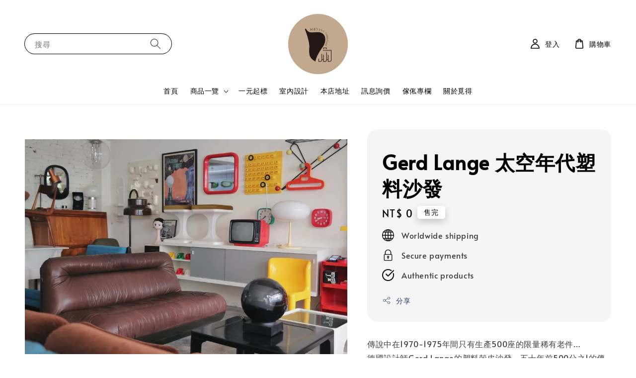

--- FILE ---
content_type: text/html; charset=UTF-8
request_url: https://mid20thkiosk.com/products/1970s-italian-plastic-sofa-by-gerd-lange-%E7%BE%A9%E5%A4%A7%E5%88%A9%E5%A4%AA%E7%A9%BA%E5%B9%B4%E4%BB%A3%E5%A1%91%E6%96%99%E6%B2%99%E7%99%BC
body_size: 47335
content:
<!doctype html>
<!--[if lt IE 7]><html class="no-js lt-ie9 lt-ie8 lt-ie7" lang="en"> <![endif]-->
<!--[if IE 7]><html class="no-js lt-ie9 lt-ie8" lang="en"> <![endif]-->
<!--[if IE 8]><html class="no-js lt-ie9" lang="en"> <![endif]-->
<!--[if IE 9 ]><html class="ie9 no-js"> <![endif]-->
<!--[if (gt IE 9)|!(IE)]><!--> <html class="no-js"> <!--<![endif]-->
<head>

  <!-- Basic page needs ================================================== -->
  <meta charset="utf-8">
  <meta http-equiv="X-UA-Compatible" content="IE=edge,chrome=1">

  
  <link rel="icon" href="https://cdn.store-assets.com/s/853134/f/15408931.png" />
  

  <!-- Title and description ================================================== -->
  <title>
  Gerd Lange 太空年代塑料沙發 &ndash; mid20thkiosk
  </title>

  
  <meta name="description" content="傳說中在1970-1975年間只有生產500座的限量稀有老件… 德國設計師Gerd Lange的塑料殼皮沙發，五十年前500分之1的傳說，目前就在覓得大安店。開放朝聖免費入場，歡迎自由參觀！ 製造國：義大利 設計師：Gerd Lange 設計年代：1970s 尺寸：寬150 / 深90 / 高72 公分">
  

  <!-- Social meta ================================================== -->
  

  <meta property="og:type" content="product">
  <meta property="og:title" content="Gerd Lange 太空年代塑料沙發">
  <meta property="og:url" content="https://www.mid20thkiosk.com/products/1970s-italian-plastic-sofa-by-gerd-lange-義大利太空年代塑料沙發">
  
  <meta property="og:image" content="https://cdn.store-assets.com/s/853134/i/43837473.jpg?width=480&format=webp">
  <meta property="og:image:secure_url" content="https://cdn.store-assets.com/s/853134/i/43837473.jpg?width=480&format=webp">
  
  <meta property="og:image" content="https://cdn.store-assets.com/s/853134/i/43837469.jpg?width=480&format=webp">
  <meta property="og:image:secure_url" content="https://cdn.store-assets.com/s/853134/i/43837469.jpg?width=480&format=webp">
  
  <meta property="og:image" content="https://cdn.store-assets.com/s/853134/i/43837467.jpg?width=480&format=webp">
  <meta property="og:image:secure_url" content="https://cdn.store-assets.com/s/853134/i/43837467.jpg?width=480&format=webp">
  
  <meta property="og:price:amount" content="0">
  <meta property="og:price:currency" content="TWD">


<meta property="og:description" content="傳說中在1970-1975年間只有生產500座的限量稀有老件… 德國設計師Gerd Lange的塑料殼皮沙發，五十年前500分之1的傳說，目前就在覓得大安店。開放朝聖免費入場，歡迎自由參觀！ 製造國：義大利 設計師：Gerd Lange 設計年代：1970s 尺寸：寬150 / 深90 / 高72 公分">
<meta property="og:site_name" content="mid20thkiosk">



  <meta name="twitter:card" content="summary">



  <meta name="twitter:site" content="@">


  <meta name="twitter:title" content="Gerd Lange 太空年代塑料沙發">
  <meta name="twitter:description" content="傳說中在1970-1975年間只有生產500座的限量稀有老件&amp;hellip;德國設計師Gerd Lange的塑料殼皮沙發，五十年前500分之1的傳說，目前就在覓得大安店。開放朝聖免費入場，歡迎自由參觀！
設計師：Gerd Lange設計年代：1970s尺寸：寬150 / 深90 / 高72 公分">
  <meta name="twitter:image" content="">
  <meta name="twitter:image:width" content="480">
  <meta name="twitter:image:height" content="480">




  <!-- Helpers ================================================== -->
  <link rel="canonical" href="https://www.mid20thkiosk.com/products/1970s-italian-plastic-sofa-by-gerd-lange-義大利太空年代塑料沙發">
  <meta name="viewport" content="width=device-width,initial-scale=1,maximum-scale=1">
  <meta name="theme-color" content="#000000">
  
  <script src="//ajax.googleapis.com/ajax/libs/jquery/1.11.0/jquery.min.js" type="text/javascript" ></script>
  
  <!-- Header hook for plugins ================================================== -->
  
<!-- ScriptTags -->
<script>window.__st={'p': 'product', 'cid': ''};</script><script src='/assets/events.js'></script><script>(function(){function asyncLoad(){var urls=['/assets/facebook-pixel.js?v=1.1.1652102124','/assets/traffic.js?v=1','https://apps.easystore.co/facebook-login/script.js?shop=mid20kiosk.easy.co','https://apps.easystore.co/instagram-feed/script.js?shop=mid20kiosk.easy.co','https://apps.easystore.co/google-analytics-4/script.js?shop=mid20kiosk.easy.co&t=1716541202'];for(var i=0;i<urls.length;i++){var s=document.createElement('script');s.type='text/javascript';s.async=true;s.src=urls[i];var x=document.getElementsByTagName('script')[0];x.parentNode.insertBefore(s, x);}}window.attachEvent ? window.attachEvent('onload', asyncLoad) : window.addEventListener('load', asyncLoad, false);})();</script>
<!-- /ScriptTags -->

  
  
  <script src="https://store-themes.easystore.co/853134/themes/308896/assets/global.js?t=1769018457" defer="defer"></script>

  
  
  <script>
  (function(i,s,o,g,r,a,m){i['GoogleAnalyticsObject']=r;i[r]=i[r]||function(){
  (i[r].q=i[r].q||[]).push(arguments)},i[r].l=1*new Date();a=s.createElement(o),
  m=s.getElementsByTagName(o)[0];a.async=1;a.src=g;m.parentNode.insertBefore(a,m)
  })(window,document,'script','https://www.google-analytics.com/analytics.js','ga');

  ga('create', '', 'auto','myTracker');
  ga('myTracker.send', 'pageview');

  </script>
  
  <script src="/assets/storefront.js?id=914286bfa5e6419c67d1" type="text/javascript" ></script>
  

  <!-- CSS ================================================== -->
  <style>
      @font-face {
        font-family: 'Alata';
        font-style: normal;
        font-weight: regular;
        src: local('Alata regular'), local('Alata-regular'), url(https://fonts.gstatic.com/s/alata/v2/PbytFmztEwbIofe6xKcRQEOX.ttf) format('truetype');
      }

      @font-face {
        font-family: 'Alata';
        font-style: normal;
        font-weight: regular;
        src: local('Alata regular'), local('Alata-regular'), url(https://fonts.gstatic.com/s/alata/v2/PbytFmztEwbIofe6xKcRQEOX.ttf) format('truetype');
      }

      :root {
        --font-body-family: 'Alata', sans-serif;
        --font-body-style: normal;
        --font-body-weight: 500;

        --font-heading-family: 'Alata', sans-serif;
        --font-heading-style: normal;
        --font-heading-weight: 700;

        --color-heading-text: 0,0,0;
        --color-base-text: 0,0,0;
        --color-base-background-1: 255,255,255;
        --color-base-background-2: 255,255,255;
        
        --color-base-solid-button-labels: 255,255,255;
        --color-base-outline-button-labels: 5,28,98;
        
        --color-base-accent-1: 0,0,0;
        --color-base-accent-2: 0,0,0;
        --payment-terms-background-color: 255,255,255;

        --gradient-base-background-1: 255,255,255;
        --gradient-base-background-2: 255,255,255;
        --gradient-base-accent-1: 0,0,0;
        --gradient-base-accent-2: 0,0,0;

        --page-width: 140rem;
      }

      *,
      *::before,
      *::after {
        box-sizing: inherit;
      }

      html {
        box-sizing: border-box;
        font-size: 62.5%;
        height: 100%;
      }

      body {
        display: grid;
        grid-template-rows: auto auto 1fr auto;
        grid-template-columns: 100%;
        min-height: 100%;
        margin: 0;
        font-size: 1.5rem;
        letter-spacing: 0.06rem;
        line-height: 1.8;
        font-family: var(--font-body-family);
        font-style: var(--font-body-style);
        font-weight: var(--font-body-weight);
        
      }

      @media screen and (min-width: 750px) {
        body {
          font-size: 1.6rem;
        }
      }
   </style>
  
  <link href="https://store-themes.easystore.co/853134/themes/308896/assets/base.css?t=1769018457" rel="stylesheet" type="text/css" media="screen" />

  
  
<!-- Snippet:global/head: Pinterest Webmaster -->
<meta name="p:domain_verify" content="abc123">
<!-- /Snippet -->

<!-- Snippet:global/head: Instagram Feed -->
<link rel="stylesheet" href="https://apps.easystore.co/assets/css/instagram-feed/insta-feed-style.css?v3">
<!-- /Snippet -->


  <script>document.documentElement.className = document.documentElement.className.replace('no-js', 'js');</script>
</head>

<body id="gerd-lange-------------------------" class="template-product" >
	
  
<!-- Snippet:global/body_start: Console Extension -->
<div id='es_console' style='display: none;'>853134</div>
<!-- /Snippet -->

	
 	<style>
  header {
    --logo-width: 120px;
  }
  .header-wrapper,
  .header-wrapper .list-menu--disclosure,
  .header-wrapper .search-modal{
    background-color: #FFFFFF;
  }
  .header-wrapper .search-modal .field__input{
    background-color: rgb(var(--color-background));
  }
  .header-wrapper summary .icon-caret,
  .header-wrapper .header__menu-item a,
  .header-wrapper .list-menu__item,
  .header-wrapper .link--text{
    color: #000000;
  }
  
  .search-modal__form{
    position: relative;
  }
  
  .dropdown {
    display: none;
    position: absolute;
    top: 100%;
    left: 0;
    width: 100%;
    padding: 5px 0;
    background-color: #fff;
    color:#000;
    z-index: 1000;
    border-bottom-left-radius: 15px;
    border-bottom-right-radius: 15px;
    border: 1px solid rgba(var(--color-foreground), 1);
    border-top: none;
    overflow-x: hidden;
    overflow-y: auto;
    max-height: 350px;
  }
  
  .dropdown-item {
    padding: 0.4rem 2rem;
    cursor: pointer;
    line-height: 1.4;
    overflow: hidden;
    text-overflow: ellipsis;
    white-space: nowrap;
  }
  
  .dropdown-item:hover{
    background-color: #f3f3f3;
  }
  
  .search__input.is-focus{
    border-radius: 15px;
    border-bottom-left-radius: 0;
    border-bottom-right-radius: 0;
    border: 1px solid rgba(var(--color-foreground), 1);
    border-bottom: none;
    box-shadow: none;
  }
  
  .clear-all {
    text-align: right;
    padding: 0 2rem 0.2rem;
    line-height: 1;
    font-size: 70%;
    margin-bottom: -2px;
  }
  
  .clear-all:hover{
    background-color: #fff;
  }
  
  .search-input-focus .easystore-section-header-hidden{
    transform: none;
  }
  .referral-notification {
    position: absolute;
    top: 100%;
    right: 0;
    background: white;
    border: 1px solid #e0e0e0;
    border-radius: 8px;
    box-shadow: 0 4px 12px rgba(0, 0, 0, 0.15);
    width: 280px;
    z-index: 1000;
    padding: 16px;
    margin-top: 8px;
    font-size: 14px;
    line-height: 1.4;
  }
  
  .referral-notification::before {
    content: '';
    position: absolute;
    top: -8px;
    right: 20px;
    width: 0;
    height: 0;
    border-left: 8px solid transparent;
    border-right: 8px solid transparent;
    border-bottom: 8px solid white;
  }
  
  .referral-notification::after {
    content: '';
    position: absolute;
    top: -9px;
    right: 20px;
    width: 0;
    height: 0;
    border-left: 8px solid transparent;
    border-right: 8px solid transparent;
    border-bottom: 8px solid #e0e0e0;
  }
  
  .referral-notification h4 {
    margin: 0 0 8px 0;
    color: #2196F3;
    font-size: 16px;
    font-weight: 600;
  }
  
  .referral-notification p {
    margin: 0 0 12px 0;
    color: #666;
  }
  
  .referral-notification .referral-code {
    background: #f5f5f5;
    padding: 8px;
    border-radius: 4px;
    font-family: monospace;
    font-size: 13px;
    text-align: center;
    margin: 8px 0;
    border: 1px solid #ddd;
  }
  
  .referral-notification .close-btn {
    position: absolute;
    top: 8px;
    right: 8px;
    background: none;
    border: none;
    font-size: 18px;
    color: #999;
    cursor: pointer;
    padding: 0;
    width: 20px;
    height: 20px;
    line-height: 1;
  }
  
  .referral-notification .close-btn:hover {
    color: #333;
  }
  
  .referral-notification .action-btn {
    background: #2196F3;
    color: white;
    border: none;
    padding: 8px 16px;
    border-radius: 4px;
    cursor: pointer;
    font-size: 12px;
    margin-right: 8px;
    margin-top: 8px;
  }
  
  .referral-notification .action-btn:hover {
    background: #1976D2;
  }
  
  .referral-notification .dismiss-btn {
    background: transparent;
    color: #666;
    border: 1px solid #ddd;
    padding: 8px 16px;
    border-radius: 4px;
    cursor: pointer;
    font-size: 12px;
    margin-top: 8px;
  }
  
  .referral-notification .dismiss-btn:hover {
    background: #f5f5f5;
  }
  .referral-modal__dialog {
    transform: translate(-50%, 0);
    transition: transform var(--duration-default) ease, visibility 0s;
    z-index: 10000;
    position: fixed;
    top: 20vh;
    left: 50%;
    width: 100%;
    max-width: 350px;
    box-shadow: 0 4px 12px rgba(0, 0, 0, 0.15);
    border-radius: 12px;
    background-color: #fff;
    color: #000;
    padding: 20px;
    text-align: center;
  }

  .modal-overlay.referral-modal-overlay {
    position: fixed;
    top: 0;
    left: 0;
    width: 100%;
    height: 100%;
    background-color: rgba(0, 0, 0, 0.7);
    z-index: 2001;
    display: block;
    opacity: 1;
    transition: opacity var(--duration-default) ease, visibility 0s;
  }
</style>

<link rel="preload" href="https://store-themes.easystore.co/853134/themes/308896/assets/section-header.css?t=1769018457" as="style" onload="this.onload=null;this.rel='stylesheet'">
<link rel="preload" href="https://store-themes.easystore.co/853134/themes/308896/assets/component-list-menu.css?t=1769018457" as="style" onload="this.onload=null;this.rel='stylesheet'">
<link rel="preload" href="https://store-themes.easystore.co/853134/themes/308896/assets/component-menu-drawer.css?t=1769018457" as="style" onload="this.onload=null;this.rel='stylesheet'">
<link rel="preload" href="https://store-themes.easystore.co/853134/themes/308896/assets/component-cart-notification.css?v1.1?t=1769018457" as="style" onload="this.onload=null;this.rel='stylesheet'">

<script src="https://store-themes.easystore.co/853134/themes/308896/assets/cart-notification.js?t=1769018457" defer="defer"></script>
<script src="https://store-themes.easystore.co/853134/themes/308896/assets/details-modal.js?t=1769018457" defer="defer"></script>

<svg xmlns="http://www.w3.org/2000/svg" class="hidden">
  <symbol id="icon-search" viewbox="0 0 18 19" fill="none">
    <path fill-rule="evenodd" clip-rule="evenodd" d="M11.03 11.68A5.784 5.784 0 112.85 3.5a5.784 5.784 0 018.18 8.18zm.26 1.12a6.78 6.78 0 11.72-.7l5.4 5.4a.5.5 0 11-.71.7l-5.41-5.4z" fill="currentColor"/>
  </symbol>

  <symbol id="icon-close" class="icon icon-close" fill="none" viewBox="0 0 18 17">
    <path d="M.865 15.978a.5.5 0 00.707.707l7.433-7.431 7.579 7.282a.501.501 0 00.846-.37.5.5 0 00-.153-.351L9.712 8.546l7.417-7.416a.5.5 0 10-.707-.708L8.991 7.853 1.413.573a.5.5 0 10-.693.72l7.563 7.268-7.418 7.417z" fill="currentColor">
  </symbol>
</svg>


<div id="easystore-section-header">
  <sticky-header class="header-wrapper header-wrapper--border-bottom">
    <header class="header header--top-center page-width header--has-menu" itemscope itemtype="http://schema.org/Organization">
      <header-drawer data-breakpoint="tablet">
        <details class="menu-drawer-container menu-opening">
          <summary class="header__icon header__icon--menu header__icon--summary link link--text focus-inset" aria-label="Menu" role="button" aria-expanded="true" aria-controls="menu-drawer">
            <span>
              


    <svg class="icon icon-hamburger " data-name="Layer 1" xmlns="http://www.w3.org/2000/svg" viewBox="0 0 600 600"><path d="M32.5,65h535a25,25,0,0,0,0-50H32.5a25,25,0,0,0,0,50Z" fill="currentColor"/><path d="M567.5,275H32.5a25,25,0,0,0,0,50h535a25,25,0,0,0,0-50Z" fill="currentColor"/><path d="M567.5,535H32.5a25,25,0,0,0,0,50h535a25,25,0,0,0,0-50Z" fill="currentColor"/></svg>

  

              


    <svg class="icon icon-close " data-name="Layer 1" xmlns="http://www.w3.org/2000/svg" viewBox="0 0 600 600"><path d="M335.36,300,581.87,53.48a25,25,0,0,0-35.35-35.35L300,264.64,53.48,18.13A25,25,0,0,0,18.13,53.48L264.64,300,18.13,546.52a25,25,0,0,0,35.35,35.35L300,335.36,546.52,581.87a25,25,0,0,0,35.35-35.35Z" fill="currentColor"/></svg>

  

            </span>
          </summary>
          <div id="menu-drawer" class="menu-drawer motion-reduce" tabindex="-1">
            <div class="menu-drawer__inner-container">
              <div class="menu-drawer__navigation-container">
                <nav class="menu-drawer__navigation">
                  <ul class="menu-drawer__menu list-menu" role="list">
                    
                    
                      
                        <li>
                          <a href="/"  class="menu-drawer__menu-item list-menu__item link link--text focus-inset">
                            首頁
                          </a>
                        </li>
                      
                    
                    
                      
                        
                        <li>
                          <details>
                                <summary class="menu-drawer__menu-item list-menu__item link link--text focus-inset" role="button" aria-expanded="false" aria-controls="link-Bags">
                                  <a href="/collections/all"  class="link--text list-menu__item menu-drawer__menu-item">
                                    商品一覽
                                  </a>
                                  


    <svg class="icon icon-arrow " data-name="Layer 1" xmlns="http://www.w3.org/2000/svg" viewBox="0 0 600 339.56"><path d="M31.06,196.67H504l-88.56,88.56a26.89,26.89,0,1,0,38,38L588,188.79a26.89,26.89,0,0,0,0-38L453.49,16.29a26.89,26.89,0,0,0-38,38L504,142.88H31.06a26.9,26.9,0,0,0,0,53.79Z" fill="currentColor"/></svg>

  

                                  


    <svg aria-hidden="true" focusable="false" role="presentation" class="icon icon-caret " viewBox="0 0 10 6">
      <path fill-rule="evenodd" clip-rule="evenodd" d="M9.354.646a.5.5 0 00-.708 0L5 4.293 1.354.646a.5.5 0 00-.708.708l4 4a.5.5 0 00.708 0l4-4a.5.5 0 000-.708z" fill="currentColor"></path>
    </svg>

  

                                </summary>
                                <div class="menu-drawer__submenu motion-reduce" tabindex="-1">
                                  <div class="menu-drawer__inner-submenu">
                                    <button class="menu-drawer__close-button link link--text focus-inset" aria-expanded="true">
                                      


    <svg class="icon icon-arrow " data-name="Layer 1" xmlns="http://www.w3.org/2000/svg" viewBox="0 0 600 339.56"><path d="M31.06,196.67H504l-88.56,88.56a26.89,26.89,0,1,0,38,38L588,188.79a26.89,26.89,0,0,0,0-38L453.49,16.29a26.89,26.89,0,0,0-38,38L504,142.88H31.06a26.9,26.9,0,0,0,0,53.79Z" fill="currentColor"/></svg>

  

                                      商品一覽
                                    </button>
                                    <ul class="menu-drawer__menu list-menu" role="list" tabindex="-1">
                                      
                                        
                                        
                                          
                                          <li>
                                            <details>
                                                  <summary class="menu-drawer__menu-item list-menu__item link link--text focus-inset" role="button" aria-expanded="false" aria-controls="link-Bags">
                                                    <a href="/collections/櫃-storge"  class="link--text list-menu__item menu-drawer__menu-item">
                                                      櫃 Storge
                                                    </a>
                                                    


    <svg class="icon icon-arrow " data-name="Layer 1" xmlns="http://www.w3.org/2000/svg" viewBox="0 0 600 339.56"><path d="M31.06,196.67H504l-88.56,88.56a26.89,26.89,0,1,0,38,38L588,188.79a26.89,26.89,0,0,0,0-38L453.49,16.29a26.89,26.89,0,0,0-38,38L504,142.88H31.06a26.9,26.9,0,0,0,0,53.79Z" fill="currentColor"/></svg>

  

                                                    


    <svg aria-hidden="true" focusable="false" role="presentation" class="icon icon-caret " viewBox="0 0 10 6">
      <path fill-rule="evenodd" clip-rule="evenodd" d="M9.354.646a.5.5 0 00-.708 0L5 4.293 1.354.646a.5.5 0 00-.708.708l4 4a.5.5 0 00.708 0l4-4a.5.5 0 000-.708z" fill="currentColor"></path>
    </svg>

  

                                                  </summary>
                                                  <div class="menu-drawer__submenu motion-reduce" tabindex="-1">
                                                    <div class="menu-drawer__inner-submenu">
                                                      <button class="menu-drawer__close-button link link--text focus-inset" aria-expanded="true">
                                                        


    <svg class="icon icon-arrow " data-name="Layer 1" xmlns="http://www.w3.org/2000/svg" viewBox="0 0 600 339.56"><path d="M31.06,196.67H504l-88.56,88.56a26.89,26.89,0,1,0,38,38L588,188.79a26.89,26.89,0,0,0,0-38L453.49,16.29a26.89,26.89,0,0,0-38,38L504,142.88H31.06a26.9,26.9,0,0,0,0,53.79Z" fill="currentColor"/></svg>

  

                                                        櫃 Storge
                                                      </button>
                                                      <ul class="menu-drawer__menu list-menu" role="list" tabindex="-1">
                                                        
                                                          
                                                          
                                                            <li>
                                                              <a href="/collections/壁櫃-wallunit"  class="menu-drawer__menu-item link link--text list-menu__item focus-inset">
                                                                壁櫃 Wallunit
                                                              </a>
                                                            </li>
                                                          
                                                        
                                                          
                                                          
                                                            <li>
                                                              <a href="/collections/邊櫃-sideboard"  class="menu-drawer__menu-item link link--text list-menu__item focus-inset">
                                                                邊櫃 Sideboard
                                                              </a>
                                                            </li>
                                                          
                                                        
                                                          
                                                          
                                                            <li>
                                                              <a href="/collections/抽屜櫃-chest-of-drawers"  class="menu-drawer__menu-item link link--text list-menu__item focus-inset">
                                                                抽屜櫃 Chest of Drawers
                                                              </a>
                                                            </li>
                                                          
                                                        
                                                        
                                                      </ul>
                                                    </div>
                                                  </div>
                                            </details>
                                          </li>
                                        
                                      
                                        
                                        
                                          
                                          <li>
                                            <details>
                                                  <summary class="menu-drawer__menu-item list-menu__item link link--text focus-inset" role="button" aria-expanded="false" aria-controls="link-Bags">
                                                    <a href="/collections/椅-seats"  class="link--text list-menu__item menu-drawer__menu-item">
                                                      椅 Seats
                                                    </a>
                                                    


    <svg class="icon icon-arrow " data-name="Layer 1" xmlns="http://www.w3.org/2000/svg" viewBox="0 0 600 339.56"><path d="M31.06,196.67H504l-88.56,88.56a26.89,26.89,0,1,0,38,38L588,188.79a26.89,26.89,0,0,0,0-38L453.49,16.29a26.89,26.89,0,0,0-38,38L504,142.88H31.06a26.9,26.9,0,0,0,0,53.79Z" fill="currentColor"/></svg>

  

                                                    


    <svg aria-hidden="true" focusable="false" role="presentation" class="icon icon-caret " viewBox="0 0 10 6">
      <path fill-rule="evenodd" clip-rule="evenodd" d="M9.354.646a.5.5 0 00-.708 0L5 4.293 1.354.646a.5.5 0 00-.708.708l4 4a.5.5 0 00.708 0l4-4a.5.5 0 000-.708z" fill="currentColor"></path>
    </svg>

  

                                                  </summary>
                                                  <div class="menu-drawer__submenu motion-reduce" tabindex="-1">
                                                    <div class="menu-drawer__inner-submenu">
                                                      <button class="menu-drawer__close-button link link--text focus-inset" aria-expanded="true">
                                                        


    <svg class="icon icon-arrow " data-name="Layer 1" xmlns="http://www.w3.org/2000/svg" viewBox="0 0 600 339.56"><path d="M31.06,196.67H504l-88.56,88.56a26.89,26.89,0,1,0,38,38L588,188.79a26.89,26.89,0,0,0,0-38L453.49,16.29a26.89,26.89,0,0,0-38,38L504,142.88H31.06a26.9,26.9,0,0,0,0,53.79Z" fill="currentColor"/></svg>

  

                                                        椅 Seats
                                                      </button>
                                                      <ul class="menu-drawer__menu list-menu" role="list" tabindex="-1">
                                                        
                                                          
                                                          
                                                            <li>
                                                              <a href="/collections/沙發"  class="menu-drawer__menu-item link link--text list-menu__item focus-inset">
                                                                沙發 Sofa
                                                              </a>
                                                            </li>
                                                          
                                                        
                                                          
                                                          
                                                            <li>
                                                              <a href="/collections/主人椅-lange"  class="menu-drawer__menu-item link link--text list-menu__item focus-inset">
                                                                主人椅 Lounge
                                                              </a>
                                                            </li>
                                                          
                                                        
                                                          
                                                          
                                                            <li>
                                                              <a href="/collections/沙發-sofa"  class="menu-drawer__menu-item link link--text list-menu__item focus-inset">
                                                                餐椅 Dining Chair
                                                              </a>
                                                            </li>
                                                          
                                                        
                                                          
                                                          
                                                            <li>
                                                              <a href="/collections/其他-others"  class="menu-drawer__menu-item link link--text list-menu__item focus-inset">
                                                                其他 Others
                                                              </a>
                                                            </li>
                                                          
                                                        
                                                        
                                                      </ul>
                                                    </div>
                                                  </div>
                                            </details>
                                          </li>
                                        
                                      
                                        
                                        
                                          
                                          <li>
                                            <details>
                                                  <summary class="menu-drawer__menu-item list-menu__item link link--text focus-inset" role="button" aria-expanded="false" aria-controls="link-Bags">
                                                    <a href="/collections/桌-desk"  class="link--text list-menu__item menu-drawer__menu-item">
                                                      桌 Table
                                                    </a>
                                                    


    <svg class="icon icon-arrow " data-name="Layer 1" xmlns="http://www.w3.org/2000/svg" viewBox="0 0 600 339.56"><path d="M31.06,196.67H504l-88.56,88.56a26.89,26.89,0,1,0,38,38L588,188.79a26.89,26.89,0,0,0,0-38L453.49,16.29a26.89,26.89,0,0,0-38,38L504,142.88H31.06a26.9,26.9,0,0,0,0,53.79Z" fill="currentColor"/></svg>

  

                                                    


    <svg aria-hidden="true" focusable="false" role="presentation" class="icon icon-caret " viewBox="0 0 10 6">
      <path fill-rule="evenodd" clip-rule="evenodd" d="M9.354.646a.5.5 0 00-.708 0L5 4.293 1.354.646a.5.5 0 00-.708.708l4 4a.5.5 0 00.708 0l4-4a.5.5 0 000-.708z" fill="currentColor"></path>
    </svg>

  

                                                  </summary>
                                                  <div class="menu-drawer__submenu motion-reduce" tabindex="-1">
                                                    <div class="menu-drawer__inner-submenu">
                                                      <button class="menu-drawer__close-button link link--text focus-inset" aria-expanded="true">
                                                        


    <svg class="icon icon-arrow " data-name="Layer 1" xmlns="http://www.w3.org/2000/svg" viewBox="0 0 600 339.56"><path d="M31.06,196.67H504l-88.56,88.56a26.89,26.89,0,1,0,38,38L588,188.79a26.89,26.89,0,0,0,0-38L453.49,16.29a26.89,26.89,0,0,0-38,38L504,142.88H31.06a26.9,26.9,0,0,0,0,53.79Z" fill="currentColor"/></svg>

  

                                                        桌 Table
                                                      </button>
                                                      <ul class="menu-drawer__menu list-menu" role="list" tabindex="-1">
                                                        
                                                          
                                                          
                                                            <li>
                                                              <a href="/collections/圓桌"  class="menu-drawer__menu-item link link--text list-menu__item focus-inset">
                                                                餐桌 Dining Table
                                                              </a>
                                                            </li>
                                                          
                                                        
                                                          
                                                          
                                                            <li>
                                                              <a href="/collections/書桌-desk"  class="menu-drawer__menu-item link link--text list-menu__item focus-inset">
                                                                書桌 Desk
                                                              </a>
                                                            </li>
                                                          
                                                        
                                                          
                                                          
                                                            <li>
                                                              <a href="/collections/寫字桌-bureau-desk"  class="menu-drawer__menu-item link link--text list-menu__item focus-inset">
                                                                寫字桌 Bureau Desk
                                                              </a>
                                                            </li>
                                                          
                                                        
                                                          
                                                          
                                                            <li>
                                                              <a href="/collections/茶几-coffee-table"  class="menu-drawer__menu-item link link--text list-menu__item focus-inset">
                                                                茶几 Coffee Table
                                                              </a>
                                                            </li>
                                                          
                                                        
                                                        
                                                      </ul>
                                                    </div>
                                                  </div>
                                            </details>
                                          </li>
                                        
                                      
                                        
                                        
                                          
                                          <li>
                                            <details>
                                                  <summary class="menu-drawer__menu-item list-menu__item link link--text focus-inset" role="button" aria-expanded="false" aria-controls="link-Bags">
                                                    <a href="/collections/燈-lighting"  class="link--text list-menu__item menu-drawer__menu-item">
                                                      燈 Lighting
                                                    </a>
                                                    


    <svg class="icon icon-arrow " data-name="Layer 1" xmlns="http://www.w3.org/2000/svg" viewBox="0 0 600 339.56"><path d="M31.06,196.67H504l-88.56,88.56a26.89,26.89,0,1,0,38,38L588,188.79a26.89,26.89,0,0,0,0-38L453.49,16.29a26.89,26.89,0,0,0-38,38L504,142.88H31.06a26.9,26.9,0,0,0,0,53.79Z" fill="currentColor"/></svg>

  

                                                    


    <svg aria-hidden="true" focusable="false" role="presentation" class="icon icon-caret " viewBox="0 0 10 6">
      <path fill-rule="evenodd" clip-rule="evenodd" d="M9.354.646a.5.5 0 00-.708 0L5 4.293 1.354.646a.5.5 0 00-.708.708l4 4a.5.5 0 00.708 0l4-4a.5.5 0 000-.708z" fill="currentColor"></path>
    </svg>

  

                                                  </summary>
                                                  <div class="menu-drawer__submenu motion-reduce" tabindex="-1">
                                                    <div class="menu-drawer__inner-submenu">
                                                      <button class="menu-drawer__close-button link link--text focus-inset" aria-expanded="true">
                                                        


    <svg class="icon icon-arrow " data-name="Layer 1" xmlns="http://www.w3.org/2000/svg" viewBox="0 0 600 339.56"><path d="M31.06,196.67H504l-88.56,88.56a26.89,26.89,0,1,0,38,38L588,188.79a26.89,26.89,0,0,0,0-38L453.49,16.29a26.89,26.89,0,0,0-38,38L504,142.88H31.06a26.9,26.9,0,0,0,0,53.79Z" fill="currentColor"/></svg>

  

                                                        燈 Lighting
                                                      </button>
                                                      <ul class="menu-drawer__menu list-menu" role="list" tabindex="-1">
                                                        
                                                          
                                                          
                                                            <li>
                                                              <a href="/collections/吊燈-hanging-lamp"  class="menu-drawer__menu-item link link--text list-menu__item focus-inset">
                                                                吊燈 Hanging Lamp
                                                              </a>
                                                            </li>
                                                          
                                                        
                                                          
                                                          
                                                            <li>
                                                              <a href="/collections/桌燈-table-lamp"  class="menu-drawer__menu-item link link--text list-menu__item focus-inset">
                                                                桌燈 Table Lamp
                                                              </a>
                                                            </li>
                                                          
                                                        
                                                          
                                                          
                                                            <li>
                                                              <a href="/collections/壁燈-wall-lamp"  class="menu-drawer__menu-item link link--text list-menu__item focus-inset">
                                                                壁燈 Wall Lamp
                                                              </a>
                                                            </li>
                                                          
                                                        
                                                          
                                                          
                                                            <li>
                                                              <a href="/collections/立燈-floor-lamp"  class="menu-drawer__menu-item link link--text list-menu__item focus-inset">
                                                                立燈 Floor Lamp
                                                              </a>
                                                            </li>
                                                          
                                                        
                                                        
                                                      </ul>
                                                    </div>
                                                  </div>
                                            </details>
                                          </li>
                                        
                                      
                                        
                                        
                                          
                                          <li>
                                            <details>
                                                  <summary class="menu-drawer__menu-item list-menu__item link link--text focus-inset" role="button" aria-expanded="false" aria-controls="link-Bags">
                                                    <a href="/collections/其他-others-1"  class="link--text list-menu__item menu-drawer__menu-item">
                                                      選物 Objects
                                                    </a>
                                                    


    <svg class="icon icon-arrow " data-name="Layer 1" xmlns="http://www.w3.org/2000/svg" viewBox="0 0 600 339.56"><path d="M31.06,196.67H504l-88.56,88.56a26.89,26.89,0,1,0,38,38L588,188.79a26.89,26.89,0,0,0,0-38L453.49,16.29a26.89,26.89,0,0,0-38,38L504,142.88H31.06a26.9,26.9,0,0,0,0,53.79Z" fill="currentColor"/></svg>

  

                                                    


    <svg aria-hidden="true" focusable="false" role="presentation" class="icon icon-caret " viewBox="0 0 10 6">
      <path fill-rule="evenodd" clip-rule="evenodd" d="M9.354.646a.5.5 0 00-.708 0L5 4.293 1.354.646a.5.5 0 00-.708.708l4 4a.5.5 0 00.708 0l4-4a.5.5 0 000-.708z" fill="currentColor"></path>
    </svg>

  

                                                  </summary>
                                                  <div class="menu-drawer__submenu motion-reduce" tabindex="-1">
                                                    <div class="menu-drawer__inner-submenu">
                                                      <button class="menu-drawer__close-button link link--text focus-inset" aria-expanded="true">
                                                        


    <svg class="icon icon-arrow " data-name="Layer 1" xmlns="http://www.w3.org/2000/svg" viewBox="0 0 600 339.56"><path d="M31.06,196.67H504l-88.56,88.56a26.89,26.89,0,1,0,38,38L588,188.79a26.89,26.89,0,0,0,0-38L453.49,16.29a26.89,26.89,0,0,0-38,38L504,142.88H31.06a26.9,26.9,0,0,0,0,53.79Z" fill="currentColor"/></svg>

  

                                                        選物 Objects
                                                      </button>
                                                      <ul class="menu-drawer__menu list-menu" role="list" tabindex="-1">
                                                        
                                                          
                                                          
                                                            <li>
                                                              <a href="/collections/電器-electron"  class="menu-drawer__menu-item link link--text list-menu__item focus-inset">
                                                                電器 Electronic
                                                              </a>
                                                            </li>
                                                          
                                                        
                                                          
                                                          
                                                            <li>
                                                              <a href="/collections/電器-electron-1"  class="menu-drawer__menu-item link link--text list-menu__item focus-inset">
                                                                鏡子 Mirror
                                                              </a>
                                                            </li>
                                                          
                                                        
                                                          
                                                          
                                                            <li>
                                                              <a href="/collections/時鐘-clock"  class="menu-drawer__menu-item link link--text list-menu__item focus-inset">
                                                                時鐘 Clock
                                                              </a>
                                                            </li>
                                                          
                                                        
                                                          
                                                          
                                                            <li>
                                                              <a href="/collections/生活-life"  class="menu-drawer__menu-item link link--text list-menu__item focus-inset">
                                                                生活 Life Style
                                                              </a>
                                                            </li>
                                                          
                                                        
                                                        
                                                      </ul>
                                                    </div>
                                                  </div>
                                            </details>
                                          </li>
                                        
                                      
                                        
                                        
                                          
                                          <li>
                                            <details>
                                                  <summary class="menu-drawer__menu-item list-menu__item link link--text focus-inset" role="button" aria-expanded="false" aria-controls="link-Bags">
                                                    <a href="/collections/影音"  class="link--text list-menu__item menu-drawer__menu-item">
                                                      聲響放送所 Audio Lab
                                                    </a>
                                                    


    <svg class="icon icon-arrow " data-name="Layer 1" xmlns="http://www.w3.org/2000/svg" viewBox="0 0 600 339.56"><path d="M31.06,196.67H504l-88.56,88.56a26.89,26.89,0,1,0,38,38L588,188.79a26.89,26.89,0,0,0,0-38L453.49,16.29a26.89,26.89,0,0,0-38,38L504,142.88H31.06a26.9,26.9,0,0,0,0,53.79Z" fill="currentColor"/></svg>

  

                                                    


    <svg aria-hidden="true" focusable="false" role="presentation" class="icon icon-caret " viewBox="0 0 10 6">
      <path fill-rule="evenodd" clip-rule="evenodd" d="M9.354.646a.5.5 0 00-.708 0L5 4.293 1.354.646a.5.5 0 00-.708.708l4 4a.5.5 0 00.708 0l4-4a.5.5 0 000-.708z" fill="currentColor"></path>
    </svg>

  

                                                  </summary>
                                                  <div class="menu-drawer__submenu motion-reduce" tabindex="-1">
                                                    <div class="menu-drawer__inner-submenu">
                                                      <button class="menu-drawer__close-button link link--text focus-inset" aria-expanded="true">
                                                        


    <svg class="icon icon-arrow " data-name="Layer 1" xmlns="http://www.w3.org/2000/svg" viewBox="0 0 600 339.56"><path d="M31.06,196.67H504l-88.56,88.56a26.89,26.89,0,1,0,38,38L588,188.79a26.89,26.89,0,0,0,0-38L453.49,16.29a26.89,26.89,0,0,0-38,38L504,142.88H31.06a26.9,26.9,0,0,0,0,53.79Z" fill="currentColor"/></svg>

  

                                                        聲響放送所 Audio Lab
                                                      </button>
                                                      <ul class="menu-drawer__menu list-menu" role="list" tabindex="-1">
                                                        
                                                          
                                                          
                                                            <li>
                                                              <a href="/collections/bang-olufsen"  class="menu-drawer__menu-item link link--text list-menu__item focus-inset">
                                                                Bang &amp; Olufsen 
                                                              </a>
                                                            </li>
                                                          
                                                        
                                                          
                                                          
                                                            <li>
                                                              <a href="/collections/braun"  class="menu-drawer__menu-item link link--text list-menu__item focus-inset">
                                                                Braun
                                                              </a>
                                                            </li>
                                                          
                                                        
                                                          
                                                          
                                                            <li>
                                                              <a href="/collections/grundig"  class="menu-drawer__menu-item link link--text list-menu__item focus-inset">
                                                                Grundig
                                                              </a>
                                                            </li>
                                                          
                                                        
                                                          
                                                          
                                                            <li>
                                                              <a href="/collections/weltron"  class="menu-drawer__menu-item link link--text list-menu__item focus-inset">
                                                                Weltron
                                                              </a>
                                                            </li>
                                                          
                                                        
                                                          
                                                          
                                                            <li>
                                                              <a href="/collections/其它-others"  class="menu-drawer__menu-item link link--text list-menu__item focus-inset">
                                                                八軌收音機 / 其它 8 track radio &amp; Others
                                                              </a>
                                                            </li>
                                                          
                                                        
                                                          
                                                          
                                                            <li>
                                                              <a href="/collections/1233"  class="menu-drawer__menu-item link link--text list-menu__item focus-inset">
                                                                已售出 Sold
                                                              </a>
                                                            </li>
                                                          
                                                        
                                                        
                                                      </ul>
                                                    </div>
                                                  </div>
                                            </details>
                                          </li>
                                        
                                      
                                        
                                        
                                          <li>
                                            <a href="/collections/道具出租服務"  class="menu-drawer__menu-item link link--text list-menu__item focus-inset">
                                              空間與傢俱租借
                                            </a>
                                          </li>
                                        
                                      
                                        
                                        
                                          <li>
                                            <a href="/collections/已售出商品-sold"  class="menu-drawer__menu-item link link--text list-menu__item focus-inset">
                                              售出商品 Archive
                                            </a>
                                          </li>
                                        
                                      
                                        
                                        
                                          <li>
                                            <a href="/collections/商品下訂含運刷卡"  class="menu-drawer__menu-item link link--text list-menu__item focus-inset">
                                              商品下訂刷卡
                                            </a>
                                          </li>
                                        
                                      
                                      
                                    </ul>
                                  </div>
                                </div>
                          </details>
                        </li>
                      
                    
                    
                      
                        <li>
                          <a href="https://tw.bid.yahoo.com/booth/search?seller=Y8986109492&mode=category&pg=1&sort=&cid=&bcid=1&p="  target="_blank"  class="menu-drawer__menu-item list-menu__item link link--text focus-inset">
                            一元起標
                          </a>
                        </li>
                      
                    
                    
                      
                        <li>
                          <a href="/blogs/news"  class="menu-drawer__menu-item list-menu__item link link--text focus-inset">
                            室內設計
                          </a>
                        </li>
                      
                    
                    
                      
                        <li>
                          <a href="/store-locator"  class="menu-drawer__menu-item list-menu__item link link--text focus-inset">
                            本店地址
                          </a>
                        </li>
                      
                    
                    
                      
                        <li>
                          <a href="https://m.me/mid20th"  target="_blank"  class="menu-drawer__menu-item list-menu__item link link--text focus-inset">
                            訊息詢價
                          </a>
                        </li>
                      
                    
                    
                      
                        <li>
                          <a href="https://vocus.cc/user/62849cc5fd8978000119af9c"  target="_blank"  class="menu-drawer__menu-item list-menu__item link link--text focus-inset">
                            傢俬專欄
                          </a>
                        </li>
                      
                    
                    
                      
                        <li>
                          <a href="/pages/關於覓得-2"  class="menu-drawer__menu-item list-menu__item link link--text focus-inset">
                            關於覓得
                          </a>
                        </li>
                      
                    
                  </ul>
                </nav>

                <div class="menu-drawer__utility-links">

                  





                  
                  
                  
                    <a href="/account/login" class="menu-drawer__account link link--text focus-inset h5">
                       


    <svg class="icon icon-account " data-name="Layer 1" xmlns="http://www.w3.org/2000/svg" viewBox="0 0 600 600"><path d="M300,296.19c-70.7,0-137.11,28.74-187,80.93-49.59,51.87-76.9,120.77-76.9,194v25H563.89v-25c0-73.22-27.31-142.12-76.9-194C437.11,324.93,370.7,296.19,300,296.19ZM87.42,546.11C99.29,433.81,190.1,346.19,300,346.19s200.71,87.62,212.58,199.92Z" fill="currentColor"/><path d="M300,285.34c77.6,0,140.73-63.13,140.73-140.73S377.6,3.89,300,3.89,159.27,67,159.27,144.61,222.4,285.34,300,285.34Zm0-231.45a90.73,90.73,0,1,1-90.73,90.72A90.82,90.82,0,0,1,300,53.89Z" fill="currentColor"/></svg>

  
 
                      
                      登入
                    </a>
                  
                    <a href="/account/register" class="menu-drawer__account link link--text focus-inset h5">
                      
                       


    <svg xmlns="http://www.w3.org/2000/svg" aria-hidden="true" focusable="false" role="presentation" class="icon icon-plus " fill="none" viewBox="0 0 10 10">
      <path fill-rule="evenodd" clip-rule="evenodd" d="M1 4.51a.5.5 0 000 1h3.5l.01 3.5a.5.5 0 001-.01V5.5l3.5-.01a.5.5 0 00-.01-1H5.5L5.49.99a.5.5 0 00-1 .01v3.5l-3.5.01H1z" fill="currentColor"></path>
    </svg>

  
 
                      註冊帳號
                    </a>
                  
                  
                  
                </div>
              </div>
            </div>
          </div>
        </details>
      </header-drawer>
  
      
        <a href="/" class="header__heading-link link link--text focus-inset" itemprop="url">
          <img src="https://cdn.store-assets.com/s/853134/f/15408931.png" class="header__heading-logo" alt="mid20thkiosk" loading="lazy" itemprop="logo">
        </a>
      

      
      <div class="header__search-input" tabindex="-1">
        <form action="/search" method="get" role="search" class="search search-modal__form">
          <div class="field">
            <input class="search__input field__input" 
              id="Search-In-Modal"
              type="search"
              name="q"
              value=""
              placeholder="搜尋"
              autocomplete="off"
            >
            <label class="field__label" for="Search-In-Modal">搜尋</label>
            <div class="dropdown" id="searchDropdown"></div>
            <input type="hidden" name="search_history" class="hidden_search_history">
            <input type="hidden" name="options[prefix]" value="last">
            <button class="search__button field__button" aria-label="搜尋">
              <svg class="icon icon-search" aria-hidden="true" focusable="false" role="presentation">
                <use href="#icon-search">
              </svg>
            </button> 
          </div>
        </form>
      </div>
      

      <nav class="header__inline-menu">
        <ul class="list-menu list-menu--inline" role="list">
          
            
              
                <li>
                  <a href="/"  class="header__menu-item header__menu-item list-menu__item link link--text focus-inset">
                    首頁
                  </a>
                </li>
              
            
            
              
                
                <li>
                  <details-disclosure>
                    <details>
                      <summary class="header__menu-item list-menu__item link focus-inset">
                        <a href="/collections/all"  >商品一覽</a>
                        


    <svg aria-hidden="true" focusable="false" role="presentation" class="icon icon-caret " viewBox="0 0 10 6">
      <path fill-rule="evenodd" clip-rule="evenodd" d="M9.354.646a.5.5 0 00-.708 0L5 4.293 1.354.646a.5.5 0 00-.708.708l4 4a.5.5 0 00.708 0l4-4a.5.5 0 000-.708z" fill="currentColor"></path>
    </svg>

  

                      </summary>
                      <ul class="header__submenu list-menu list-menu--disclosure caption-large motion-reduce" role="list" tabindex="-1">
                        
                        
                        
                          
                            
                            <li>
                              <details-disclosure>
                                <details>
                                  <summary class="header__menu-item link link--text list-menu__item focus-inset caption-large">
                                    <a href="/collections/櫃-storge" >櫃 Storge</a>
                                    


    <svg aria-hidden="true" focusable="false" role="presentation" class="icon icon-caret rotate-90" viewBox="0 0 10 6">
      <path fill-rule="evenodd" clip-rule="evenodd" d="M9.354.646a.5.5 0 00-.708 0L5 4.293 1.354.646a.5.5 0 00-.708.708l4 4a.5.5 0 00.708 0l4-4a.5.5 0 000-.708z" fill="currentColor"></path>
    </svg>

  

                                  </summary>
                                  <ul class="header__submenu list-menu list-menu--disclosure motion-reduce">
                                    
                                      
                                      
                                        <li>
                                          <a href="/collections/壁櫃-wallunit"  class="header__menu-item list-menu__item link link--text focus-inset caption-large">壁櫃 Wallunit</a>
                                        </li>
                                      
                                    
                                      
                                      
                                        <li>
                                          <a href="/collections/邊櫃-sideboard"  class="header__menu-item list-menu__item link link--text focus-inset caption-large">邊櫃 Sideboard</a>
                                        </li>
                                      
                                    
                                      
                                      
                                        <li>
                                          <a href="/collections/抽屜櫃-chest-of-drawers"  class="header__menu-item list-menu__item link link--text focus-inset caption-large">抽屜櫃 Chest of Drawers</a>
                                        </li>
                                      
                                    
                                  </ul>
                                </details>
                              </details-disclosure>
                            </li>
                            
                          
                        
                        
                          
                            
                            <li>
                              <details-disclosure>
                                <details>
                                  <summary class="header__menu-item link link--text list-menu__item focus-inset caption-large">
                                    <a href="/collections/椅-seats" >椅 Seats</a>
                                    


    <svg aria-hidden="true" focusable="false" role="presentation" class="icon icon-caret rotate-90" viewBox="0 0 10 6">
      <path fill-rule="evenodd" clip-rule="evenodd" d="M9.354.646a.5.5 0 00-.708 0L5 4.293 1.354.646a.5.5 0 00-.708.708l4 4a.5.5 0 00.708 0l4-4a.5.5 0 000-.708z" fill="currentColor"></path>
    </svg>

  

                                  </summary>
                                  <ul class="header__submenu list-menu list-menu--disclosure motion-reduce">
                                    
                                      
                                      
                                        <li>
                                          <a href="/collections/沙發"  class="header__menu-item list-menu__item link link--text focus-inset caption-large">沙發 Sofa</a>
                                        </li>
                                      
                                    
                                      
                                      
                                        <li>
                                          <a href="/collections/主人椅-lange"  class="header__menu-item list-menu__item link link--text focus-inset caption-large">主人椅 Lounge</a>
                                        </li>
                                      
                                    
                                      
                                      
                                        <li>
                                          <a href="/collections/沙發-sofa"  class="header__menu-item list-menu__item link link--text focus-inset caption-large">餐椅 Dining Chair</a>
                                        </li>
                                      
                                    
                                      
                                      
                                        <li>
                                          <a href="/collections/其他-others"  class="header__menu-item list-menu__item link link--text focus-inset caption-large">其他 Others</a>
                                        </li>
                                      
                                    
                                  </ul>
                                </details>
                              </details-disclosure>
                            </li>
                            
                          
                        
                        
                          
                            
                            <li>
                              <details-disclosure>
                                <details>
                                  <summary class="header__menu-item link link--text list-menu__item focus-inset caption-large">
                                    <a href="/collections/桌-desk" >桌 Table</a>
                                    


    <svg aria-hidden="true" focusable="false" role="presentation" class="icon icon-caret rotate-90" viewBox="0 0 10 6">
      <path fill-rule="evenodd" clip-rule="evenodd" d="M9.354.646a.5.5 0 00-.708 0L5 4.293 1.354.646a.5.5 0 00-.708.708l4 4a.5.5 0 00.708 0l4-4a.5.5 0 000-.708z" fill="currentColor"></path>
    </svg>

  

                                  </summary>
                                  <ul class="header__submenu list-menu list-menu--disclosure motion-reduce">
                                    
                                      
                                      
                                        <li>
                                          <a href="/collections/圓桌"  class="header__menu-item list-menu__item link link--text focus-inset caption-large">餐桌 Dining Table</a>
                                        </li>
                                      
                                    
                                      
                                      
                                        <li>
                                          <a href="/collections/書桌-desk"  class="header__menu-item list-menu__item link link--text focus-inset caption-large">書桌 Desk</a>
                                        </li>
                                      
                                    
                                      
                                      
                                        <li>
                                          <a href="/collections/寫字桌-bureau-desk"  class="header__menu-item list-menu__item link link--text focus-inset caption-large">寫字桌 Bureau Desk</a>
                                        </li>
                                      
                                    
                                      
                                      
                                        <li>
                                          <a href="/collections/茶几-coffee-table"  class="header__menu-item list-menu__item link link--text focus-inset caption-large">茶几 Coffee Table</a>
                                        </li>
                                      
                                    
                                  </ul>
                                </details>
                              </details-disclosure>
                            </li>
                            
                          
                        
                        
                          
                            
                            <li>
                              <details-disclosure>
                                <details>
                                  <summary class="header__menu-item link link--text list-menu__item focus-inset caption-large">
                                    <a href="/collections/燈-lighting" >燈 Lighting</a>
                                    


    <svg aria-hidden="true" focusable="false" role="presentation" class="icon icon-caret rotate-90" viewBox="0 0 10 6">
      <path fill-rule="evenodd" clip-rule="evenodd" d="M9.354.646a.5.5 0 00-.708 0L5 4.293 1.354.646a.5.5 0 00-.708.708l4 4a.5.5 0 00.708 0l4-4a.5.5 0 000-.708z" fill="currentColor"></path>
    </svg>

  

                                  </summary>
                                  <ul class="header__submenu list-menu list-menu--disclosure motion-reduce">
                                    
                                      
                                      
                                        <li>
                                          <a href="/collections/吊燈-hanging-lamp"  class="header__menu-item list-menu__item link link--text focus-inset caption-large">吊燈 Hanging Lamp</a>
                                        </li>
                                      
                                    
                                      
                                      
                                        <li>
                                          <a href="/collections/桌燈-table-lamp"  class="header__menu-item list-menu__item link link--text focus-inset caption-large">桌燈 Table Lamp</a>
                                        </li>
                                      
                                    
                                      
                                      
                                        <li>
                                          <a href="/collections/壁燈-wall-lamp"  class="header__menu-item list-menu__item link link--text focus-inset caption-large">壁燈 Wall Lamp</a>
                                        </li>
                                      
                                    
                                      
                                      
                                        <li>
                                          <a href="/collections/立燈-floor-lamp"  class="header__menu-item list-menu__item link link--text focus-inset caption-large">立燈 Floor Lamp</a>
                                        </li>
                                      
                                    
                                  </ul>
                                </details>
                              </details-disclosure>
                            </li>
                            
                          
                        
                        
                          
                            
                            <li>
                              <details-disclosure>
                                <details>
                                  <summary class="header__menu-item link link--text list-menu__item focus-inset caption-large">
                                    <a href="/collections/其他-others-1" >選物 Objects</a>
                                    


    <svg aria-hidden="true" focusable="false" role="presentation" class="icon icon-caret rotate-90" viewBox="0 0 10 6">
      <path fill-rule="evenodd" clip-rule="evenodd" d="M9.354.646a.5.5 0 00-.708 0L5 4.293 1.354.646a.5.5 0 00-.708.708l4 4a.5.5 0 00.708 0l4-4a.5.5 0 000-.708z" fill="currentColor"></path>
    </svg>

  

                                  </summary>
                                  <ul class="header__submenu list-menu list-menu--disclosure motion-reduce">
                                    
                                      
                                      
                                        <li>
                                          <a href="/collections/電器-electron"  class="header__menu-item list-menu__item link link--text focus-inset caption-large">電器 Electronic</a>
                                        </li>
                                      
                                    
                                      
                                      
                                        <li>
                                          <a href="/collections/電器-electron-1"  class="header__menu-item list-menu__item link link--text focus-inset caption-large">鏡子 Mirror</a>
                                        </li>
                                      
                                    
                                      
                                      
                                        <li>
                                          <a href="/collections/時鐘-clock"  class="header__menu-item list-menu__item link link--text focus-inset caption-large">時鐘 Clock</a>
                                        </li>
                                      
                                    
                                      
                                      
                                        <li>
                                          <a href="/collections/生活-life"  class="header__menu-item list-menu__item link link--text focus-inset caption-large">生活 Life Style</a>
                                        </li>
                                      
                                    
                                  </ul>
                                </details>
                              </details-disclosure>
                            </li>
                            
                          
                        
                        
                          
                            
                            <li>
                              <details-disclosure>
                                <details>
                                  <summary class="header__menu-item link link--text list-menu__item focus-inset caption-large">
                                    <a href="/collections/影音" >聲響放送所 Audio Lab</a>
                                    


    <svg aria-hidden="true" focusable="false" role="presentation" class="icon icon-caret rotate-90" viewBox="0 0 10 6">
      <path fill-rule="evenodd" clip-rule="evenodd" d="M9.354.646a.5.5 0 00-.708 0L5 4.293 1.354.646a.5.5 0 00-.708.708l4 4a.5.5 0 00.708 0l4-4a.5.5 0 000-.708z" fill="currentColor"></path>
    </svg>

  

                                  </summary>
                                  <ul class="header__submenu list-menu list-menu--disclosure motion-reduce">
                                    
                                      
                                      
                                        <li>
                                          <a href="/collections/bang-olufsen"  class="header__menu-item list-menu__item link link--text focus-inset caption-large">Bang &amp; Olufsen </a>
                                        </li>
                                      
                                    
                                      
                                      
                                        <li>
                                          <a href="/collections/braun"  class="header__menu-item list-menu__item link link--text focus-inset caption-large">Braun</a>
                                        </li>
                                      
                                    
                                      
                                      
                                        <li>
                                          <a href="/collections/grundig"  class="header__menu-item list-menu__item link link--text focus-inset caption-large">Grundig</a>
                                        </li>
                                      
                                    
                                      
                                      
                                        <li>
                                          <a href="/collections/weltron"  class="header__menu-item list-menu__item link link--text focus-inset caption-large">Weltron</a>
                                        </li>
                                      
                                    
                                      
                                      
                                        <li>
                                          <a href="/collections/其它-others"  class="header__menu-item list-menu__item link link--text focus-inset caption-large">八軌收音機 / 其它 8 track radio &amp; Others</a>
                                        </li>
                                      
                                    
                                      
                                      
                                        <li>
                                          <a href="/collections/1233"  class="header__menu-item list-menu__item link link--text focus-inset caption-large">已售出 Sold</a>
                                        </li>
                                      
                                    
                                  </ul>
                                </details>
                              </details-disclosure>
                            </li>
                            
                          
                        
                        
                          
                            
                            <li>
                              <a href="/collections/道具出租服務"  class="header__menu-item list-menu__item link link--text focus-inset caption-large">
                                空間與傢俱租借
                              </a>
                            </li>
                          
                        
                        
                          
                            
                            <li>
                              <a href="/collections/已售出商品-sold"  class="header__menu-item list-menu__item link link--text focus-inset caption-large">
                                售出商品 Archive
                              </a>
                            </li>
                          
                        
                        
                          
                            
                            <li>
                              <a href="/collections/商品下訂含運刷卡"  class="header__menu-item list-menu__item link link--text focus-inset caption-large">
                                商品下訂刷卡
                              </a>
                            </li>
                          
                        
                      </ul>
                    </details>
                  </details-disclosure>
                </li>
              
            
            
              
                <li>
                  <a href="https://tw.bid.yahoo.com/booth/search?seller=Y8986109492&mode=category&pg=1&sort=&cid=&bcid=1&p="  target="_blank"  class="header__menu-item header__menu-item list-menu__item link link--text focus-inset">
                    一元起標
                  </a>
                </li>
              
            
            
              
                <li>
                  <a href="/blogs/news"  class="header__menu-item header__menu-item list-menu__item link link--text focus-inset">
                    室內設計
                  </a>
                </li>
              
            
            
              
                <li>
                  <a href="/store-locator"  class="header__menu-item header__menu-item list-menu__item link link--text focus-inset">
                    本店地址
                  </a>
                </li>
              
            
            
              
                <li>
                  <a href="https://m.me/mid20th"  target="_blank"  class="header__menu-item header__menu-item list-menu__item link link--text focus-inset">
                    訊息詢價
                  </a>
                </li>
              
            
            
              
                <li>
                  <a href="https://vocus.cc/user/62849cc5fd8978000119af9c"  target="_blank"  class="header__menu-item header__menu-item list-menu__item link link--text focus-inset">
                    傢俬專欄
                  </a>
                </li>
              
            
            
              
                <li>
                  <a href="/pages/關於覓得-2"  class="header__menu-item header__menu-item list-menu__item link link--text focus-inset">
                    關於覓得
                  </a>
                </li>
              
            
            
            
              
                
                  
                
                  
                
              
            
        </ul>
      </nav>
      <div class="header__icons">

        
          
            <div class="header__icon header__icon--account link link--text focus-inset small-hide medium-hide" style="position: relative;">
              <a href="/account/login" class="header__icon link link--text focus-inset p-2">
                


    <svg class="icon icon-account " data-name="Layer 1" xmlns="http://www.w3.org/2000/svg" viewBox="0 0 600 600"><path d="M300,296.19c-70.7,0-137.11,28.74-187,80.93-49.59,51.87-76.9,120.77-76.9,194v25H563.89v-25c0-73.22-27.31-142.12-76.9-194C437.11,324.93,370.7,296.19,300,296.19ZM87.42,546.11C99.29,433.81,190.1,346.19,300,346.19s200.71,87.62,212.58,199.92Z" fill="currentColor"/><path d="M300,285.34c77.6,0,140.73-63.13,140.73-140.73S377.6,3.89,300,3.89,159.27,67,159.27,144.61,222.4,285.34,300,285.34Zm0-231.45a90.73,90.73,0,1,1-90.73,90.72A90.82,90.82,0,0,1,300,53.89Z" fill="currentColor"/></svg>

  

                <span id="my-account" class="header__link-label">登入</span>
              </a>

              <!-- Referral Notification Popup for Desktop -->
              <div id="referralNotification" class="referral-notification" style="display: none;">
                <button class="close-btn" onclick="dismissReferralNotification()">&times;</button>
                <div style="text-align: center; margin-bottom: 16px;">
                  <div style="width: 100px; height: 100px; margin: 0 auto;">
                    <img src="https://resources.easystore.co/storefront/icons/channels/vector_referral_program.svg">
                  </div>
                </div>
                <p id="referralSignupMessage" style="text-align: center; font-size: 14px; color: #666; margin: 0 0 20px 0;">
                  您的好友送您   回饋金！立即註冊領取。
                </p>
                <div style="text-align: center;">
                  <button class="btn" onclick="goToSignupPage()" style="width: 100%;">
                    註冊
                  </button>
                </div>
              </div>
            </div>
          
        

        <a href="/cart" class="header__icon link link--text focus-inset" id="cart-icon-bubble">
          <span class="header__icon--cart">
            


    <svg class="icon icon-cart-empty " data-name="Layer 1" xmlns="http://www.w3.org/2000/svg" viewBox="0 0 496.56 600"><path d="M453.52,128.63a25,25,0,0,0-24.91-22.8H364.72a117.48,117.48,0,0,0-232.89,0H67.94A25,25,0,0,0,43,128.63L8.8,515.21a72.11,72.11,0,0,0,19.05,55.6,79,79,0,0,0,58.22,25.3H410.49a79,79,0,0,0,58.22-25.3,72.11,72.11,0,0,0,19.05-55.6ZM248.28,53.89a67.58,67.58,0,0,1,65.65,51.94H182.63A67.57,67.57,0,0,1,248.28,53.89ZM431.83,537.05a28.85,28.85,0,0,1-21.34,9.06H86.07a28.85,28.85,0,0,1-21.34-9.06,22.69,22.69,0,0,1-6.13-17.43L90.82,155.83h40v51.23a25,25,0,0,0,50,0V155.83h135v51.23a25,25,0,0,0,50,0V155.83h40L438,519.62A22.68,22.68,0,0,1,431.83,537.05Z" fill="currentColor"/></svg>

  

            <div class="cart-count-bubble hidden">
              <span aria-hidden="true" class="js-content-cart-count">0</span>
            </div>
          </span>
          <span class="header__link-label medium-hide small-hide">
            購物車
          </span>
        </a>

        
          
          <!-- Referral Notification Modal for Mobile -->
          <details-modal class="referral-modal" id="referralMobileModal">
            <details>
              <summary class="referral-modal__toggle" aria-haspopup="dialog" aria-label="Open referral modal" style="display: none;">
              </summary>
              <div class="modal-overlay referral-modal-overlay"></div>
              <div class="referral-modal__dialog" role="dialog" aria-modal="true" aria-label="Referral notification">
                <div class="referral-modal__content">
                  <button type="button" class="modal__close-button" aria-label="Close" onclick="closeMobileReferralModal()" style="position: absolute; top: 16px; right: 16px; background: none; border: none; font-size: 24px; cursor: pointer;">
                    &times;
                  </button>
                  
                  <div style="margin-bottom: 24px;">
                    <div style="width: 120px; height: 120px; margin: 0 auto 20px;">
                      <img src="https://resources.easystore.co/storefront/icons/channels/vector_referral_program.svg" style="width: 100%; height: 100%;">
                    </div>
                  </div>
                  
                  <p id="referralSignupMessageMobile" style="font-size: 16px; color: #333; margin: 0 0 30px 0; line-height: 1.5;">
                    您的好友送您   回饋金！立即註冊領取。
                  </p>
                  
                  <button type="button" class="btn" onclick="goToSignupPageFromMobile()" style="width: 100%;">
                    註冊
                  </button>
                </div>
              </div>
            </details>
          </details-modal>
          
        
        
      </div>
    </header>
  </sticky-header>
  
<cart-notification>
  <div class="cart-notification-wrapper page-width color-background-1">
    <div id="cart-notification" class="cart-notification focus-inset" aria-modal="true" aria-label="已加入購物車" role="dialog" tabindex="-1">
      <div class="cart-notification__header">
        <h2 class="cart-notification__heading caption-large">


    <svg class="icon icon-checkmark color-foreground-text " aria-hidden="true" focusable="false" xmlns="http://www.w3.org/2000/svg" viewBox="0 0 12 9" fill="none">
      <path fill-rule="evenodd" clip-rule="evenodd" d="M11.35.643a.5.5 0 01.006.707l-6.77 6.886a.5.5 0 01-.719-.006L.638 4.845a.5.5 0 11.724-.69l2.872 3.011 6.41-6.517a.5.5 0 01.707-.006h-.001z" fill="currentColor"></path>
    </svg>

  
 已加入購物車</h2>
        <button type="button" class="cart-notification__close modal__close-button link link--text focus-inset" aria-label="accessibility.close">
          


    <svg class="icon icon-close " data-name="Layer 1" xmlns="http://www.w3.org/2000/svg" viewBox="0 0 600 600"><path d="M335.36,300,581.87,53.48a25,25,0,0,0-35.35-35.35L300,264.64,53.48,18.13A25,25,0,0,0,18.13,53.48L264.64,300,18.13,546.52a25,25,0,0,0,35.35,35.35L300,335.36,546.52,581.87a25,25,0,0,0,35.35-35.35Z" fill="currentColor"/></svg>

  

        </button>
      </div>
      <div id="cart-notification-product" class="cart-notification-product"></div>
      <div class="cart-notification__links">
        <a href="/cart" id="cart-notification-button" class="button button--secondary button--full-width">查看購物車 (<span class="js-content-cart-count">0</span>)</a>
        <form action="/cart" method="post" id="cart-notification-form">
          <input type="hidden" name="_token" value="d7ATBtreVWGHTjhDjTHeVGZSon2nLmPQqgTX6GAx">
          <input type="hidden" name="current_currency" value="">
          <button class="button button--primary button--full-width" name="checkout" value="true">結帳</button>
        </form>
        <a href="/collections/all" class="link button-label">繼續購物</a>
      </div>
    </div>
  </div>
</cart-notification>
<style>
  .cart-notification {
     display: none;
  }
</style>
<script>
document.getElementById('cart-notification-form').addEventListener('submit',(event)=>{
  if(event.submitter) event.submitter.classList.add('loading');
})

</script>

</div>


<script>

  class StickyHeader extends HTMLElement {
    constructor() {
      super();
    }

    connectedCallback() {
      this.header = document.getElementById('easystore-section-header');
      this.headerBounds = {};
      this.currentScrollTop = 0;
      this.preventReveal = false;

      this.onScrollHandler = this.onScroll.bind(this);
      this.hideHeaderOnScrollUp = () => this.preventReveal = true;

      this.addEventListener('preventHeaderReveal', this.hideHeaderOnScrollUp);
      window.addEventListener('scroll', this.onScrollHandler, false);

      this.createObserver();
    }

    disconnectedCallback() {
      this.removeEventListener('preventHeaderReveal', this.hideHeaderOnScrollUp);
      window.removeEventListener('scroll', this.onScrollHandler);
    }

    createObserver() {
      let observer = new IntersectionObserver((entries, observer) => {
        this.headerBounds = entries[0].intersectionRect;
        observer.disconnect();
      });

      observer.observe(this.header);
    }

    onScroll() {
      const scrollTop = window.pageYOffset || document.documentElement.scrollTop;

      if (scrollTop > this.currentScrollTop && scrollTop > this.headerBounds.bottom) {
        requestAnimationFrame(this.hide.bind(this));
      } else if (scrollTop < this.currentScrollTop && scrollTop > this.headerBounds.bottom) {
        if (!this.preventReveal) {
          requestAnimationFrame(this.reveal.bind(this));
        } else {
          window.clearTimeout(this.isScrolling);

          this.isScrolling = setTimeout(() => {
            this.preventReveal = false;
          }, 66);

          requestAnimationFrame(this.hide.bind(this));
        }
      } else if (scrollTop <= this.headerBounds.top) {
        requestAnimationFrame(this.reset.bind(this));
      }


      this.currentScrollTop = scrollTop;
    }

    hide() {
      this.header.classList.add('easystore-section-header-hidden', 'easystore-section-header-sticky');
      this.closeMenuDisclosure();
      // this.closeSearchModal();
    }

    reveal() {
      this.header.classList.add('easystore-section-header-sticky', 'animate');
      this.header.classList.remove('easystore-section-header-hidden');
    }

    reset() {
      this.header.classList.remove('easystore-section-header-hidden', 'easystore-section-header-sticky', 'animate');
    }

    closeMenuDisclosure() {
      this.disclosures = this.disclosures || this.header.querySelectorAll('details-disclosure');
      this.disclosures.forEach(disclosure => disclosure.close());
    }

    // closeSearchModal() {
    //   this.searchModal = this.searchModal || this.header.querySelector('details-modal');
    //   this.searchModal.close(false);
    // }
  }

  customElements.define('sticky-header', StickyHeader);

  
  class DetailsDisclosure extends HTMLElement{
    constructor() {
      super();
      this.mainDetailsToggle = this.querySelector('details');
      // this.mainDetailsToggle.addEventListener('focusout', this.onFocusOut.bind(this));
      this.mainDetailsToggle.addEventListener('mouseover', this.open.bind(this));
      this.mainDetailsToggle.addEventListener('mouseleave', this.close.bind(this));
    }

    onFocusOut() {
      setTimeout(() => {
        if (!this.contains(document.activeElement)) this.close();
      })
    }

    open() {
      this.mainDetailsToggle.setAttribute('open',1)
    }

    close() {
      this.mainDetailsToggle.removeAttribute('open')
    }
  }

  customElements.define('details-disclosure', DetailsDisclosure);

  function clearAll() {
    localStorage.removeItem('searchHistory'); 
    
    var customer = "";
    if(customer) {
      // Your logic to clear all data or call an endpoint
      fetch('/account/search_histories', {
          method: 'DELETE',
          headers: {
            "Content-Type": "application/json",
            "X-Requested-With": "XMLHttpRequest"
          },
          body: JSON.stringify({
            _token: "d7ATBtreVWGHTjhDjTHeVGZSon2nLmPQqgTX6GAx"
          }),
      })
      .then(response => response.json())
    }
  }
  // End - delete search history from local storage
  
  // search history dropdown  
  var searchInputs = document.querySelectorAll('.search__input');
  
  if(searchInputs.length > 0) {
    
    searchInputs.forEach((searchInput)=> {
    
      searchInput.addEventListener('focus', function() {
        var searchDropdown = searchInput.closest('form').querySelector('#searchDropdown');
        searchDropdown.innerHTML = ''; // Clear existing items
  
        // retrieve data from local storage
        var searchHistoryData = JSON.parse(localStorage.getItem('searchHistory')) || [];
  
        // Convert JSON to string
        var search_history_json = JSON.stringify(searchHistoryData);
  
        // Set the value of the hidden input
        searchInput.closest('form').querySelector(".hidden_search_history").value = search_history_json;
  
        // create dropdown items
        var clearAllItem = document.createElement('div');
        clearAllItem.className = 'dropdown-item clear-all';
        clearAllItem.textContent = 'Clear';
        clearAllItem.addEventListener('click', function() {
          clearAll();
          searchDropdown.style.display = 'none';
          searchInput.classList.remove('is-focus');
        });
        searchDropdown.appendChild(clearAllItem);
  
        // create dropdown items
        searchHistoryData.forEach(function(item) {
          var dropdownItem = document.createElement('div');
          dropdownItem.className = 'dropdown-item';
          dropdownItem.textContent = item.term;
          dropdownItem.addEventListener('click', function() {
            searchInput.value = item.term;
            searchInput.closest('form').submit();
            searchDropdown.style.display = 'none';
          });
          searchDropdown.appendChild(dropdownItem);
        });
  
        if(searchHistoryData.length > 0){
          // display the dropdown
          searchInput.classList.add('is-focus');
          document.body.classList.add('search-input-focus');
          searchDropdown.style.display = 'block';
        }
      });
  
      searchInput.addEventListener("focusout", (event) => {
        var searchDropdown = searchInput.closest('form').querySelector('#searchDropdown');
        searchInput.classList.remove('is-focus');
        searchDropdown.classList.add('transparent');
        setTimeout(()=>{
          searchDropdown.style.display = 'none';
          searchDropdown.classList.remove('transparent');
          document.body.classList.remove('search-input-focus');
        }, 400);
      });
    })
  }
  // End - search history dropdown

  // referral notification popup
  const referralMessageTemplate = '您的好友送您 __CURRENCY_CODE__ __CREDIT_AMOUNT__ 回饋金！立即註冊領取。';
  const shopCurrency = 'NT$';

  function getCookie(name) {
    const value = `; ${document.cookie}`;
    const parts = value.split(`; ${name}=`);
    if (parts.length === 2) return parts.pop().split(';').shift();
    return null;
  }

  function removeCookie(name) {
    document.cookie = `${name}=; expires=Thu, 01 Jan 1970 00:00:00 UTC; path=/;`;
  }

  function showReferralNotification() {
    const referralCode = getCookie('customer_referral_code');
    
    
    const customerReferralCode = null;
    
    
    const activeReferralCode = referralCode || customerReferralCode;
    const referralData = JSON.parse(localStorage.getItem('referral_notification_data')) || {};
    
    if (referralData.timestamp && referralData.expirationDays) {
      const expirationTime = referralData.timestamp + (referralData.expirationDays * 24 * 60 * 60 * 1000);
      if (Date.now() > expirationTime) {
        localStorage.removeItem('referral_notification_data');
        return;
      }
    }
    
    if (referralData.dismissed) return;
    
    if (activeReferralCode) {
      if (referralData.creditAmount) {
        displayReferralNotification(referralData.creditAmount);
      } else {
        fetchReferralCampaignData(activeReferralCode);
      }
    }
  }
    
  function fetchReferralCampaignData(referralCode) {
    fetch(`/customer/referral_program/campaigns/${referralCode}`)
      .then(response => {
        if (!response.ok) {
          throw new Error('Network response was not ok');
        }
        return response.json();
      })
      .then(data => {
        let refereeCreditAmount = null;
        if (data.data.campaign && data.data.campaign.referral_rules) {
          const refereeRule = data.data.campaign.referral_rules.find(rule => 
            rule.target_type === 'referee' && 
            rule.event_name === 'customer/create' && 
            rule.entitlement && 
            rule.entitlement.type === 'credit'
          );
          
          if (refereeRule) {
            refereeCreditAmount = refereeRule.entitlement.amount;
          }
        }
        
        const referralData = JSON.parse(localStorage.getItem('referral_notification_data')) || {};
        referralData.creditAmount = refereeCreditAmount;
        referralData.dismissed = referralData.dismissed || false;
        referralData.timestamp = Date.now();
        referralData.expirationDays = 3;
        localStorage.setItem('referral_notification_data', JSON.stringify(referralData));
        
        displayReferralNotification(refereeCreditAmount);
      })
      .catch(error => {
        removeCookie('customer_referral_code');
      });
  }
    
  function displayReferralNotification(creditAmount = null) {
    const isMobile = innerWidth <= 749;
    
    if (isMobile) {
      const mobileModal = document.querySelector('#referralMobileModal details');
      const mobileMessageElement = document.getElementById('referralSignupMessageMobile');
      
      if (mobileModal && mobileMessageElement) {
        if (creditAmount) {
          const finalMessage = referralMessageTemplate
            .replace('__CREDIT_AMOUNT__', creditAmount)
            .replace('__CURRENCY_CODE__', shopCurrency);
          
          mobileMessageElement.textContent = finalMessage;
        }
        
        mobileModal.setAttribute('open', '');
      }
    } else {
      const notification = document.getElementById('referralNotification');
      
      if (notification) {
        if (creditAmount) {
          const messageElement = document.getElementById('referralSignupMessage');
          if (messageElement) {
            const finalMessage = referralMessageTemplate
              .replace('__CREDIT_AMOUNT__', creditAmount)
              .replace('__CURRENCY_CODE__', shopCurrency);
            
            messageElement.textContent = finalMessage;
          }
        }
        
        notification.style.display = 'block';
      }
    }
  }

  showReferralNotification();

  addEventListener('beforeunload', function() {
    const referralData = JSON.parse(localStorage.getItem('referral_notification_data')) || {};
    
    if (referralData.creditAmount !== undefined) {
      referralData.creditAmount = null;
      localStorage.setItem('referral_notification_data', JSON.stringify(referralData));
    }
  });

  function closeReferralNotification() {
    const notification = document.getElementById('referralNotification');
    if (notification) {
      notification.style.display = 'none';
    }
  }

  function dismissReferralNotification() {
    const referralData = JSON.parse(localStorage.getItem('referral_notification_data')) || {};
    
    referralData.dismissed = true;
    referralData.timestamp = referralData.timestamp || Date.now();
    referralData.expirationDays = referralData.expirationDays || 3;
    
    localStorage.setItem('referral_notification_data', JSON.stringify(referralData));
    
    closeReferralNotification();
  }

  function goToSignupPage() {
    location.href = '/account/register';
    dismissReferralNotification();
  }

  function closeMobileReferralModal() {
    const mobileModal = document.querySelector('#referralMobileModal details');
    if (mobileModal) {
      mobileModal.removeAttribute('open');
    }
    
    const referralData = JSON.parse(localStorage.getItem('referral_notification_data')) || {};
    referralData.dismissed = true;
    referralData.timestamp = referralData.timestamp || Date.now();
    referralData.expirationDays = referralData.expirationDays || 3;
    localStorage.setItem('referral_notification_data', JSON.stringify(referralData));
  }

  function goToSignupPageFromMobile() {
    location.href = '/account/register';
    closeMobileReferralModal();
  }
  // End - referral notification popup
</script>



  <main id="MainContent" class="content-for-layout focus-none" role="main" tabindex="-1">
    
    
<!-- <link href="https://store-themes.easystore.co/853134/themes/308896/assets/component-rte.css?t=1769018457" rel="stylesheet" type="text/css" media="screen" /> -->
<link rel="preload" href="https://store-themes.easystore.co/853134/themes/308896/assets/section-main-product.css?t=1769018457" as="style" onload="this.onload=null;this.rel='stylesheet'">
<link rel="preload" href="https://store-themes.easystore.co/853134/themes/308896/assets/component-price.css?t=1769018457" as="style" onload="this.onload=null;this.rel='stylesheet'">

<style>
  .product-wrapper_color{
    background-color: rgba(245, 245, 245, 1);
    padding: 30px;
    border-radius: 20px;
  }
  .product-card-wrapper{
    background-color: rgba(245, 245, 245, 1);
  }
</style>

<link rel="preload" href="https://store-themes.easystore.co/853134/themes/308896/assets/component-slider.css?t=1769018457" as="style" onload="this.onload=null;this.rel='stylesheet'">
<script src="https://store-themes.easystore.co/853134/themes/308896/assets/product-form.js?t=1769018457" defer="defer"></script>

<section class="product-section page-width spaced-section">


  
<!-- Snippet:product/content_top: Google Analytics 4 -->
<div id="ProductDataStorage" data-product='{"id":7661427,"handle":"1970s-italian-plastic-sofa-by-gerd-lange-\u7fa9\u5927\u5229\u592a\u7a7a\u5e74\u4ee3\u5851\u6599\u6c99\u767c","name":"Gerd Lange \u592a\u7a7a\u5e74\u4ee3\u5851\u6599\u6c99\u767c","title":"Gerd Lange \u592a\u7a7a\u5e74\u4ee3\u5851\u6599\u6c99\u767c","url":"\/products\/1970s-italian-plastic-sofa-by-gerd-lange-\u7fa9\u5927\u5229\u592a\u7a7a\u5e74\u4ee3\u5851\u6599\u6c99\u767c","price":0,"price_min":"0.0","price_max":"0.0","price_varies":false,"compare_at_price":0,"compare_at_price_min":"0.0","compare_at_price_max":"0.0","compare_at_price_varies":false,"available":false,"options_with_values":[],"options_by_name":[],"options":["Title"],"has_only_default_variant":true,"sole_variant_id":34744984,"variants":[{"id":34744984,"title":"Default Title","sku":"","taxable":false,"barcode":null,"available":false,"inventory_quantity":0,"featured_image":{"id":43837473,"alt":"287561715_8284415434917211_6138572646723803379_n.jpg","img_url":"https:\/\/cdn.store-assets.com\/s\/853134\/i\/43837473.jpg","src":"https:\/\/cdn.store-assets.com\/s\/853134\/i\/43837473.jpg","height":960,"width":1440,"position":1,"type":"Images"},"price":0,"compare_at_price":0,"is_enabled":true,"options":["Default Title"],"option1":"Default Title","option2":null,"option3":null,"points":null}],"selected_variant":{"id":34744984,"title":"Default Title","sku":"","taxable":false,"barcode":null,"available":false,"inventory_quantity":0,"featured_image":{"id":43837473,"alt":"287561715_8284415434917211_6138572646723803379_n.jpg","img_url":"https:\/\/cdn.store-assets.com\/s\/853134\/i\/43837473.jpg","src":"https:\/\/cdn.store-assets.com\/s\/853134\/i\/43837473.jpg","height":960,"width":1440,"position":1,"type":"Images"},"price":0,"compare_at_price":0,"is_enabled":true,"options":["Default Title"],"option1":"Default Title","option2":null,"option3":null,"points":null},"first_available_variant":null,"selected_or_first_available_variant":{"id":34744984,"title":"Default Title","sku":"","taxable":false,"barcode":null,"available":false,"inventory_quantity":0,"featured_image":{"id":43837473,"alt":"287561715_8284415434917211_6138572646723803379_n.jpg","img_url":"https:\/\/cdn.store-assets.com\/s\/853134\/i\/43837473.jpg","src":"https:\/\/cdn.store-assets.com\/s\/853134\/i\/43837473.jpg","height":960,"width":1440,"position":1,"type":"Images"},"price":0,"compare_at_price":0,"is_enabled":true,"options":["Default Title"],"option1":"Default Title","option2":null,"option3":null,"points":null},"img_url":"https:\/\/cdn.store-assets.com\/s\/853134\/i\/43837473.jpg","featured_image":{"id":43837473,"alt":"287561715_8284415434917211_6138572646723803379_n.jpg","img_url":"https:\/\/cdn.store-assets.com\/s\/853134\/i\/43837473.jpg","src":"https:\/\/cdn.store-assets.com\/s\/853134\/i\/43837473.jpg","height":960,"width":1440,"position":1,"type":"Images"},"secondary_image":{"id":43837469,"alt":"281596071_5300981519999461_3370722941012306250_n.jpg","img_url":"https:\/\/cdn.store-assets.com\/s\/853134\/i\/43837469.jpg","src":"https:\/\/cdn.store-assets.com\/s\/853134\/i\/43837469.jpg","height":494,"width":750,"position":2,"type":"Images"},"images":[{"id":43837473,"alt":"287561715_8284415434917211_6138572646723803379_n.jpg","img_url":"https:\/\/cdn.store-assets.com\/s\/853134\/i\/43837473.jpg","src":"https:\/\/cdn.store-assets.com\/s\/853134\/i\/43837473.jpg","height":960,"width":1440,"position":1,"type":"Images"},{"id":43837469,"alt":"281596071_5300981519999461_3370722941012306250_n.jpg","img_url":"https:\/\/cdn.store-assets.com\/s\/853134\/i\/43837469.jpg","src":"https:\/\/cdn.store-assets.com\/s\/853134\/i\/43837469.jpg","height":494,"width":750,"position":2,"type":"Images"},{"id":43837467,"alt":"278137035_7973192869372804_2315390124379545015_n.jpg","img_url":"https:\/\/cdn.store-assets.com\/s\/853134\/i\/43837467.jpg","src":"https:\/\/cdn.store-assets.com\/s\/853134\/i\/43837467.jpg","height":1800,"width":1440,"position":3,"type":"Images"},{"id":43837471,"alt":"282809553_734991167922571_2739030122511025858_n.jpg","img_url":"https:\/\/cdn.store-assets.com\/s\/853134\/i\/43837471.jpg","src":"https:\/\/cdn.store-assets.com\/s\/853134\/i\/43837471.jpg","height":936,"width":750,"position":4,"type":"Images"},{"id":43837466,"alt":"278125200_7973192876039470_2536485288463787341_n.jpg","img_url":"https:\/\/cdn.store-assets.com\/s\/853134\/i\/43837466.jpg","src":"https:\/\/cdn.store-assets.com\/s\/853134\/i\/43837466.jpg","height":900,"width":720,"position":5,"type":"Images"},{"id":43837472,"alt":"286753082_8284415438250544_5360153374799278531_n.jpg","img_url":"https:\/\/cdn.store-assets.com\/s\/853134\/i\/43837472.jpg","src":"https:\/\/cdn.store-assets.com\/s\/853134\/i\/43837472.jpg","height":960,"width":1440,"position":6,"type":"Images"}],"media":[{"id":43837473,"alt":"287561715_8284415434917211_6138572646723803379_n.jpg","img_url":"https:\/\/cdn.store-assets.com\/s\/853134\/i\/43837473.jpg","src":"https:\/\/cdn.store-assets.com\/s\/853134\/i\/43837473.jpg","height":960,"width":1440,"position":1,"type":"Images"},{"id":43837469,"alt":"281596071_5300981519999461_3370722941012306250_n.jpg","img_url":"https:\/\/cdn.store-assets.com\/s\/853134\/i\/43837469.jpg","src":"https:\/\/cdn.store-assets.com\/s\/853134\/i\/43837469.jpg","height":494,"width":750,"position":2,"type":"Images"},{"id":43837467,"alt":"278137035_7973192869372804_2315390124379545015_n.jpg","img_url":"https:\/\/cdn.store-assets.com\/s\/853134\/i\/43837467.jpg","src":"https:\/\/cdn.store-assets.com\/s\/853134\/i\/43837467.jpg","height":1800,"width":1440,"position":3,"type":"Images"},{"id":43837471,"alt":"282809553_734991167922571_2739030122511025858_n.jpg","img_url":"https:\/\/cdn.store-assets.com\/s\/853134\/i\/43837471.jpg","src":"https:\/\/cdn.store-assets.com\/s\/853134\/i\/43837471.jpg","height":936,"width":750,"position":4,"type":"Images"},{"id":43837466,"alt":"278125200_7973192876039470_2536485288463787341_n.jpg","img_url":"https:\/\/cdn.store-assets.com\/s\/853134\/i\/43837466.jpg","src":"https:\/\/cdn.store-assets.com\/s\/853134\/i\/43837466.jpg","height":900,"width":720,"position":5,"type":"Images"},{"id":43837472,"alt":"286753082_8284415438250544_5360153374799278531_n.jpg","img_url":"https:\/\/cdn.store-assets.com\/s\/853134\/i\/43837472.jpg","src":"https:\/\/cdn.store-assets.com\/s\/853134\/i\/43837472.jpg","height":960,"width":1440,"position":6,"type":"Images"}],"featured_media":{"id":43837473,"alt":"287561715_8284415434917211_6138572646723803379_n.jpg","img_url":"https:\/\/cdn.store-assets.com\/s\/853134\/i\/43837473.jpg","src":"https:\/\/cdn.store-assets.com\/s\/853134\/i\/43837473.jpg","height":960,"width":1440,"position":1,"type":"Images"},"metafields":[],"expires":null,"published_at":"2023-04-21T17:24:46.000+08:00","created_at":"2022-06-14T02:14:06.000+08:00","is_wishlisted":null,"content":"<link href=\u0027\/assets\/css\/froala_style.min.css\u0027 rel=\u0027stylesheet\u0027 type=\u0027text\/css\u0027\/><div class=\u0027fr-view\u0027><p>\u50b3\u8aaa\u4e2d\u57281970-1975\u5e74\u9593\u53ea\u6709\u751f\u7522500\u5ea7\u7684\u9650\u91cf\u7a00\u6709\u8001\u4ef6&hellip;<br>\u5fb7\u570b\u8a2d\u8a08\u5e2bGerd Lange\u7684\u5851\u6599\u6bbc\u76ae\u6c99\u767c\uff0c\u4e94\u5341\u5e74\u524d500\u5206\u4e4b1\u7684\u50b3\u8aaa\uff0c\u76ee\u524d\u5c31\u5728\u8993\u5f97\u5927\u5b89\u5e97\u3002\u958b\u653e\u671d\u8056\u514d\u8cbb\u5165\u5834\uff0c\u6b61\u8fce\u81ea\u7531\u53c3\u89c0\uff01<\/p><p>\u8a2d\u8a08\u5e2b\uff1aGerd Lange<br>\u8a2d\u8a08\u5e74\u4ee3\uff1a1970s<br>\u5c3a\u5bf8\uff1a\u5bec150 \/ \u6df190 \/ \u9ad872 \u516c\u5206<\/p><\/div>","description":"<link href=\u0027\/assets\/css\/froala_style.min.css\u0027 rel=\u0027stylesheet\u0027 type=\u0027text\/css\u0027\/><div class=\u0027fr-view\u0027><p>\u50b3\u8aaa\u4e2d\u57281970-1975\u5e74\u9593\u53ea\u6709\u751f\u7522500\u5ea7\u7684\u9650\u91cf\u7a00\u6709\u8001\u4ef6&hellip;<br>\u5fb7\u570b\u8a2d\u8a08\u5e2bGerd Lange\u7684\u5851\u6599\u6bbc\u76ae\u6c99\u767c\uff0c\u4e94\u5341\u5e74\u524d500\u5206\u4e4b1\u7684\u50b3\u8aaa\uff0c\u76ee\u524d\u5c31\u5728\u8993\u5f97\u5927\u5b89\u5e97\u3002\u958b\u653e\u671d\u8056\u514d\u8cbb\u5165\u5834\uff0c\u6b61\u8fce\u81ea\u7531\u53c3\u89c0\uff01<\/p><p>\u8a2d\u8a08\u5e2b\uff1aGerd Lange<br>\u8a2d\u8a08\u5e74\u4ee3\uff1a1970s<br>\u5c3a\u5bf8\uff1a\u5bec150 \/ \u6df190 \/ \u9ad872 \u516c\u5206<\/p><\/div>","meta_description":"\u50b3\u8aaa\u4e2d\u57281970-1975\u5e74\u9593\u53ea\u6709\u751f\u7522500\u5ea7\u7684\u9650\u91cf\u7a00\u6709\u8001\u4ef6\u2026 \u5fb7\u570b\u8a2d\u8a08\u5e2bGerd Lange\u7684\u5851\u6599\u6bbc\u76ae\u6c99\u767c\uff0c\u4e94\u5341\u5e74\u524d500\u5206\u4e4b1\u7684\u50b3\u8aaa\uff0c\u76ee\u524d\u5c31\u5728\u8993\u5f97\u5927\u5b89\u5e97\u3002\u958b\u653e\u671d\u8056\u514d\u8cbb\u5165\u5834\uff0c\u6b61\u8fce\u81ea\u7531\u53c3\u89c0\uff01 \u88fd\u9020\u570b\uff1a\u7fa9\u5927\u5229 \u8a2d\u8a08\u5e2b\uff1aGerd Lange \u8a2d\u8a08\u5e74\u4ee3\uff1a1970s \u5c3a\u5bf8\uff1a\u5bec150 \/ \u6df190 \/ \u9ad872 \u516c\u5206","brands":[],"tags":["\u592a\u7a7a\u5e74\u4ee3","#\u592a\u7a7a\u5e74\u4ee3\u5bb6\u5177","#\u592a\u7a7a\u6642\u4ee3\u8001\u4ef6","#\u592a\u7a7a\u98a8\u683c","#\u592a\u7a7a\u5e74\u4ee3\u8001\u4ef6","#\u7d93\u5178\u8a2d\u8a08","#\u592a\u7a7a\u5851\u6599","#\u592a\u7a7a\u6642\u4ee3","#\u7d93\u5178\u8001\u4ef6","#\u5851\u6599\u6c99\u767c","Gerd Lange"],"vendor":null,"collections":[{"handle":"\u5df2\u552e\u51fa\u5546\u54c1-sold","title":"\u552e\u51fa\u5546\u54c1 Archive"}],"view_history":{"product_id":7661427,"viewed_at":"2026-01-22T13:54:20.900+08:00"},"promotions":[]}'></div>
<script>
  window.product = {"id":7661427,"handle":"1970s-italian-plastic-sofa-by-gerd-lange-\u7fa9\u5927\u5229\u592a\u7a7a\u5e74\u4ee3\u5851\u6599\u6c99\u767c","name":"Gerd Lange \u592a\u7a7a\u5e74\u4ee3\u5851\u6599\u6c99\u767c","title":"Gerd Lange \u592a\u7a7a\u5e74\u4ee3\u5851\u6599\u6c99\u767c","url":"\/products\/1970s-italian-plastic-sofa-by-gerd-lange-\u7fa9\u5927\u5229\u592a\u7a7a\u5e74\u4ee3\u5851\u6599\u6c99\u767c","price":0,"price_min":"0.0","price_max":"0.0","price_varies":false,"compare_at_price":0,"compare_at_price_min":"0.0","compare_at_price_max":"0.0","compare_at_price_varies":false,"available":false,"options_with_values":[],"options_by_name":[],"options":["Title"],"has_only_default_variant":true,"sole_variant_id":34744984,"variants":[{"id":34744984,"title":"Default Title","sku":"","taxable":false,"barcode":null,"available":false,"inventory_quantity":0,"featured_image":{"id":43837473,"alt":"287561715_8284415434917211_6138572646723803379_n.jpg","img_url":"https:\/\/cdn.store-assets.com\/s\/853134\/i\/43837473.jpg","src":"https:\/\/cdn.store-assets.com\/s\/853134\/i\/43837473.jpg","height":960,"width":1440,"position":1,"type":"Images"},"price":0,"compare_at_price":0,"is_enabled":true,"options":["Default Title"],"option1":"Default Title","option2":null,"option3":null,"points":null}],"selected_variant":{"id":34744984,"title":"Default Title","sku":"","taxable":false,"barcode":null,"available":false,"inventory_quantity":0,"featured_image":{"id":43837473,"alt":"287561715_8284415434917211_6138572646723803379_n.jpg","img_url":"https:\/\/cdn.store-assets.com\/s\/853134\/i\/43837473.jpg","src":"https:\/\/cdn.store-assets.com\/s\/853134\/i\/43837473.jpg","height":960,"width":1440,"position":1,"type":"Images"},"price":0,"compare_at_price":0,"is_enabled":true,"options":["Default Title"],"option1":"Default Title","option2":null,"option3":null,"points":null},"first_available_variant":null,"selected_or_first_available_variant":{"id":34744984,"title":"Default Title","sku":"","taxable":false,"barcode":null,"available":false,"inventory_quantity":0,"featured_image":{"id":43837473,"alt":"287561715_8284415434917211_6138572646723803379_n.jpg","img_url":"https:\/\/cdn.store-assets.com\/s\/853134\/i\/43837473.jpg","src":"https:\/\/cdn.store-assets.com\/s\/853134\/i\/43837473.jpg","height":960,"width":1440,"position":1,"type":"Images"},"price":0,"compare_at_price":0,"is_enabled":true,"options":["Default Title"],"option1":"Default Title","option2":null,"option3":null,"points":null},"img_url":"https:\/\/cdn.store-assets.com\/s\/853134\/i\/43837473.jpg","featured_image":{"id":43837473,"alt":"287561715_8284415434917211_6138572646723803379_n.jpg","img_url":"https:\/\/cdn.store-assets.com\/s\/853134\/i\/43837473.jpg","src":"https:\/\/cdn.store-assets.com\/s\/853134\/i\/43837473.jpg","height":960,"width":1440,"position":1,"type":"Images"},"secondary_image":{"id":43837469,"alt":"281596071_5300981519999461_3370722941012306250_n.jpg","img_url":"https:\/\/cdn.store-assets.com\/s\/853134\/i\/43837469.jpg","src":"https:\/\/cdn.store-assets.com\/s\/853134\/i\/43837469.jpg","height":494,"width":750,"position":2,"type":"Images"},"images":[{"id":43837473,"alt":"287561715_8284415434917211_6138572646723803379_n.jpg","img_url":"https:\/\/cdn.store-assets.com\/s\/853134\/i\/43837473.jpg","src":"https:\/\/cdn.store-assets.com\/s\/853134\/i\/43837473.jpg","height":960,"width":1440,"position":1,"type":"Images"},{"id":43837469,"alt":"281596071_5300981519999461_3370722941012306250_n.jpg","img_url":"https:\/\/cdn.store-assets.com\/s\/853134\/i\/43837469.jpg","src":"https:\/\/cdn.store-assets.com\/s\/853134\/i\/43837469.jpg","height":494,"width":750,"position":2,"type":"Images"},{"id":43837467,"alt":"278137035_7973192869372804_2315390124379545015_n.jpg","img_url":"https:\/\/cdn.store-assets.com\/s\/853134\/i\/43837467.jpg","src":"https:\/\/cdn.store-assets.com\/s\/853134\/i\/43837467.jpg","height":1800,"width":1440,"position":3,"type":"Images"},{"id":43837471,"alt":"282809553_734991167922571_2739030122511025858_n.jpg","img_url":"https:\/\/cdn.store-assets.com\/s\/853134\/i\/43837471.jpg","src":"https:\/\/cdn.store-assets.com\/s\/853134\/i\/43837471.jpg","height":936,"width":750,"position":4,"type":"Images"},{"id":43837466,"alt":"278125200_7973192876039470_2536485288463787341_n.jpg","img_url":"https:\/\/cdn.store-assets.com\/s\/853134\/i\/43837466.jpg","src":"https:\/\/cdn.store-assets.com\/s\/853134\/i\/43837466.jpg","height":900,"width":720,"position":5,"type":"Images"},{"id":43837472,"alt":"286753082_8284415438250544_5360153374799278531_n.jpg","img_url":"https:\/\/cdn.store-assets.com\/s\/853134\/i\/43837472.jpg","src":"https:\/\/cdn.store-assets.com\/s\/853134\/i\/43837472.jpg","height":960,"width":1440,"position":6,"type":"Images"}],"media":[{"id":43837473,"alt":"287561715_8284415434917211_6138572646723803379_n.jpg","img_url":"https:\/\/cdn.store-assets.com\/s\/853134\/i\/43837473.jpg","src":"https:\/\/cdn.store-assets.com\/s\/853134\/i\/43837473.jpg","height":960,"width":1440,"position":1,"type":"Images"},{"id":43837469,"alt":"281596071_5300981519999461_3370722941012306250_n.jpg","img_url":"https:\/\/cdn.store-assets.com\/s\/853134\/i\/43837469.jpg","src":"https:\/\/cdn.store-assets.com\/s\/853134\/i\/43837469.jpg","height":494,"width":750,"position":2,"type":"Images"},{"id":43837467,"alt":"278137035_7973192869372804_2315390124379545015_n.jpg","img_url":"https:\/\/cdn.store-assets.com\/s\/853134\/i\/43837467.jpg","src":"https:\/\/cdn.store-assets.com\/s\/853134\/i\/43837467.jpg","height":1800,"width":1440,"position":3,"type":"Images"},{"id":43837471,"alt":"282809553_734991167922571_2739030122511025858_n.jpg","img_url":"https:\/\/cdn.store-assets.com\/s\/853134\/i\/43837471.jpg","src":"https:\/\/cdn.store-assets.com\/s\/853134\/i\/43837471.jpg","height":936,"width":750,"position":4,"type":"Images"},{"id":43837466,"alt":"278125200_7973192876039470_2536485288463787341_n.jpg","img_url":"https:\/\/cdn.store-assets.com\/s\/853134\/i\/43837466.jpg","src":"https:\/\/cdn.store-assets.com\/s\/853134\/i\/43837466.jpg","height":900,"width":720,"position":5,"type":"Images"},{"id":43837472,"alt":"286753082_8284415438250544_5360153374799278531_n.jpg","img_url":"https:\/\/cdn.store-assets.com\/s\/853134\/i\/43837472.jpg","src":"https:\/\/cdn.store-assets.com\/s\/853134\/i\/43837472.jpg","height":960,"width":1440,"position":6,"type":"Images"}],"featured_media":{"id":43837473,"alt":"287561715_8284415434917211_6138572646723803379_n.jpg","img_url":"https:\/\/cdn.store-assets.com\/s\/853134\/i\/43837473.jpg","src":"https:\/\/cdn.store-assets.com\/s\/853134\/i\/43837473.jpg","height":960,"width":1440,"position":1,"type":"Images"},"metafields":[],"expires":null,"published_at":"2023-04-21T17:24:46.000+08:00","created_at":"2022-06-14T02:14:06.000+08:00","is_wishlisted":null,"content":"<link href=\u0027\/assets\/css\/froala_style.min.css\u0027 rel=\u0027stylesheet\u0027 type=\u0027text\/css\u0027\/><div class=\u0027fr-view\u0027><p>\u50b3\u8aaa\u4e2d\u57281970-1975\u5e74\u9593\u53ea\u6709\u751f\u7522500\u5ea7\u7684\u9650\u91cf\u7a00\u6709\u8001\u4ef6&hellip;<br>\u5fb7\u570b\u8a2d\u8a08\u5e2bGerd Lange\u7684\u5851\u6599\u6bbc\u76ae\u6c99\u767c\uff0c\u4e94\u5341\u5e74\u524d500\u5206\u4e4b1\u7684\u50b3\u8aaa\uff0c\u76ee\u524d\u5c31\u5728\u8993\u5f97\u5927\u5b89\u5e97\u3002\u958b\u653e\u671d\u8056\u514d\u8cbb\u5165\u5834\uff0c\u6b61\u8fce\u81ea\u7531\u53c3\u89c0\uff01<\/p><p>\u8a2d\u8a08\u5e2b\uff1aGerd Lange<br>\u8a2d\u8a08\u5e74\u4ee3\uff1a1970s<br>\u5c3a\u5bf8\uff1a\u5bec150 \/ \u6df190 \/ \u9ad872 \u516c\u5206<\/p><\/div>","description":"<link href=\u0027\/assets\/css\/froala_style.min.css\u0027 rel=\u0027stylesheet\u0027 type=\u0027text\/css\u0027\/><div class=\u0027fr-view\u0027><p>\u50b3\u8aaa\u4e2d\u57281970-1975\u5e74\u9593\u53ea\u6709\u751f\u7522500\u5ea7\u7684\u9650\u91cf\u7a00\u6709\u8001\u4ef6&hellip;<br>\u5fb7\u570b\u8a2d\u8a08\u5e2bGerd Lange\u7684\u5851\u6599\u6bbc\u76ae\u6c99\u767c\uff0c\u4e94\u5341\u5e74\u524d500\u5206\u4e4b1\u7684\u50b3\u8aaa\uff0c\u76ee\u524d\u5c31\u5728\u8993\u5f97\u5927\u5b89\u5e97\u3002\u958b\u653e\u671d\u8056\u514d\u8cbb\u5165\u5834\uff0c\u6b61\u8fce\u81ea\u7531\u53c3\u89c0\uff01<\/p><p>\u8a2d\u8a08\u5e2b\uff1aGerd Lange<br>\u8a2d\u8a08\u5e74\u4ee3\uff1a1970s<br>\u5c3a\u5bf8\uff1a\u5bec150 \/ \u6df190 \/ \u9ad872 \u516c\u5206<\/p><\/div>","meta_description":"\u50b3\u8aaa\u4e2d\u57281970-1975\u5e74\u9593\u53ea\u6709\u751f\u7522500\u5ea7\u7684\u9650\u91cf\u7a00\u6709\u8001\u4ef6\u2026 \u5fb7\u570b\u8a2d\u8a08\u5e2bGerd Lange\u7684\u5851\u6599\u6bbc\u76ae\u6c99\u767c\uff0c\u4e94\u5341\u5e74\u524d500\u5206\u4e4b1\u7684\u50b3\u8aaa\uff0c\u76ee\u524d\u5c31\u5728\u8993\u5f97\u5927\u5b89\u5e97\u3002\u958b\u653e\u671d\u8056\u514d\u8cbb\u5165\u5834\uff0c\u6b61\u8fce\u81ea\u7531\u53c3\u89c0\uff01 \u88fd\u9020\u570b\uff1a\u7fa9\u5927\u5229 \u8a2d\u8a08\u5e2b\uff1aGerd Lange \u8a2d\u8a08\u5e74\u4ee3\uff1a1970s \u5c3a\u5bf8\uff1a\u5bec150 \/ \u6df190 \/ \u9ad872 \u516c\u5206","brands":[],"tags":["\u592a\u7a7a\u5e74\u4ee3","#\u592a\u7a7a\u5e74\u4ee3\u5bb6\u5177","#\u592a\u7a7a\u6642\u4ee3\u8001\u4ef6","#\u592a\u7a7a\u98a8\u683c","#\u592a\u7a7a\u5e74\u4ee3\u8001\u4ef6","#\u7d93\u5178\u8a2d\u8a08","#\u592a\u7a7a\u5851\u6599","#\u592a\u7a7a\u6642\u4ee3","#\u7d93\u5178\u8001\u4ef6","#\u5851\u6599\u6c99\u767c","Gerd Lange"],"vendor":null,"collections":[{"handle":"\u5df2\u552e\u51fa\u5546\u54c1-sold","title":"\u552e\u51fa\u5546\u54c1 Archive"}],"view_history":{"product_id":7661427,"viewed_at":"2026-01-22T13:54:20.900+08:00"},"promotions":[]}
</script>

<!-- /Snippet -->

  <div class="product grid grid--1-col grid--2-col-tablet">
    
    
      <div class="grid__item product__media-wrapper">
        <div class="image-modal-wrapper">
          <slider-component class="slider-mobile-gutter slider-component">
            <ul id="main-image-wrapper-main-product" class="product__media-list grid grid--peek list-unstyled slider slider--mobile" role="list">
              
                <li id="image-item-43837473" class="main-image product__media-item grid__item slider__slide d-flex flex-align-center" data-image-id="43837473">
                  
                    <img src="https://cdn.store-assets.com/s/853134/i/43837473.jpg?width=1024&format=webp" alt="287561715_8284415434917211_6138572646723803379_n.jpg" width="100%" loading="lazy" class="js-image-modal-toggle">
                  
                </li>
              
                <li id="image-item-43837469" class="main-image product__media-item grid__item slider__slide d-flex flex-align-center" data-image-id="43837469">
                  
                    <img src="https://cdn.store-assets.com/s/853134/i/43837469.jpg?width=1024&format=webp" alt="281596071_5300981519999461_3370722941012306250_n.jpg" width="100%" loading="lazy" class="js-image-modal-toggle">
                  
                </li>
              
                <li id="image-item-43837467" class="main-image product__media-item grid__item slider__slide d-flex flex-align-center" data-image-id="43837467">
                  
                    <img src="https://cdn.store-assets.com/s/853134/i/43837467.jpg?width=1024&format=webp" alt="278137035_7973192869372804_2315390124379545015_n.jpg" width="100%" loading="lazy" class="js-image-modal-toggle">
                  
                </li>
              
                <li id="image-item-43837471" class="main-image product__media-item grid__item slider__slide d-flex flex-align-center" data-image-id="43837471">
                  
                    <img src="https://cdn.store-assets.com/s/853134/i/43837471.jpg?width=1024&format=webp" alt="282809553_734991167922571_2739030122511025858_n.jpg" width="100%" loading="lazy" class="js-image-modal-toggle">
                  
                </li>
              
                <li id="image-item-43837466" class="main-image product__media-item grid__item slider__slide d-flex flex-align-center" data-image-id="43837466">
                  
                    <img src="https://cdn.store-assets.com/s/853134/i/43837466.jpg?width=1024&format=webp" alt="278125200_7973192876039470_2536485288463787341_n.jpg" width="100%" loading="lazy" class="js-image-modal-toggle">
                  
                </li>
              
                <li id="image-item-43837472" class="main-image product__media-item grid__item slider__slide d-flex flex-align-center" data-image-id="43837472">
                  
                    <img src="https://cdn.store-assets.com/s/853134/i/43837472.jpg?width=1024&format=webp" alt="286753082_8284415438250544_5360153374799278531_n.jpg" width="100%" loading="lazy" class="js-image-modal-toggle">
                  
                </li>
              
            </ul>
            <div class="slider-buttons no-js-hidden ">
              <button type="button" class="slider-button slider-button--prev" name="previous">


    <svg aria-hidden="true" focusable="false" role="presentation" class="icon icon-caret " viewBox="0 0 10 6">
      <path fill-rule="evenodd" clip-rule="evenodd" d="M9.354.646a.5.5 0 00-.708 0L5 4.293 1.354.646a.5.5 0 00-.708.708l4 4a.5.5 0 00.708 0l4-4a.5.5 0 000-.708z" fill="currentColor"></path>
    </svg>

  
</button>
              <div class="slider-counter caption">
                <span class="slider-counter--current">1</span>
                <span aria-hidden="true"> / </span>
                <span class="slider-counter--total"></span>
              </div>
              <button type="button" class="slider-button slider-button--next" name="next">


    <svg aria-hidden="true" focusable="false" role="presentation" class="icon icon-caret " viewBox="0 0 10 6">
      <path fill-rule="evenodd" clip-rule="evenodd" d="M9.354.646a.5.5 0 00-.708 0L5 4.293 1.354.646a.5.5 0 00-.708.708l4 4a.5.5 0 00.708 0l4-4a.5.5 0 000-.708z" fill="currentColor"></path>
    </svg>

  
</button>
            </div>
          </slider-component>
          <span class="js-image-modal-close product-media-modal__toggle hidden">


    <svg class="icon icon-close " data-name="Layer 1" xmlns="http://www.w3.org/2000/svg" viewBox="0 0 600 600"><path d="M335.36,300,581.87,53.48a25,25,0,0,0-35.35-35.35L300,264.64,53.48,18.13A25,25,0,0,0,18.13,53.48L264.64,300,18.13,546.52a25,25,0,0,0,35.35,35.35L300,335.36,546.52,581.87a25,25,0,0,0,35.35-35.35Z" fill="currentColor"/></svg>

  
</span>
          
        </div>
      </div>
    


    <div class="grid__item product__info-wrapper">
      <div id="ProductInfo-main-product" class="product__info-container product__info-container--sticky">
        <div class="product-wrapper_color">
          

          <h1 class="product__title">
            Gerd Lange 太空年代塑料沙發
          </h1>

          <!-- price -->
          <div id="price-main-product">
            

<div class="price
   price--large
   price--sold-out 
  "
  >

  <dl>
    <div class="price__regular">
      <dt>
        <span class="visually-hidden visually-hidden--inline">Regular price</span>
      </dt>
      <dd >
        <span class="price-item price-item--regular">
          
            
  
    <span class=money data-ori-price='0.00'>NT$ 0.00 </span>
  

          
        </span>
      </dd>
    </div>
    <div class="price__sale">
      <dt>
        <span class="visually-hidden visually-hidden--inline">Sale price</span>
      </dt>
      <dd >
        <span id="ProductPrice" class="price-item price-item--sale">
          
            
  
    <span class=money data-ori-price='0.00'>NT$ 0.00 </span>
  

          
        </span>
      </dd>
      
      <dt class="price__compare">
        <span class="visually-hidden visually-hidden--inline">Regular price</span>
      </dt>
      <dd class="price__compare">
        <s class="price-item price-item--regular">
          
            <span class=money data-ori-price='0.00'>NT$ 0.00 </span> 
          
          
        </s>
      </dd>
      
    </div>
  </dl>
  
    <span class="badge price__badge-sale color-accent-2" aria-hidden="true">
      <span style="font-size:14px;">優惠</span>
    </span>

    <span class="badge price__badge-sold-out" aria-hidden="true">
      <span style='font-size:14px;'>售完</span>
    </span>
  
</div>

          </div>

          <div class="product_upsell-info">
            
              
              
              <div class="product_upsell-box">
                
                  <div class="product_upsell-icon">
                    <img src="https://cdn.store-assets.com/s/943101/f/8656454.png" alt="Worldwide shipping | mid20thkiosk">
                  </div>
                
                
                  <div class="product_upsell-text">
                    Worldwide shipping
                  </div>
                
              </div>
            
              
              
              <div class="product_upsell-box">
                
                  <div class="product_upsell-icon">
                    <img src="https://cdn.store-assets.com/s/943101/f/8656465.png" alt="Secure payments | mid20thkiosk">
                  </div>
                
                
                  <div class="product_upsell-text">
                    Secure payments
                  </div>
                
              </div>
            
              
              
              <div class="product_upsell-box">
                
                  <div class="product_upsell-icon">
                    <img src="https://cdn.store-assets.com/s/943101/f/8656462.png" alt="Authentic products | mid20thkiosk">
                  </div>
                
                
                  <div class="product_upsell-text">
                    Authentic products
                  </div>
                
              </div>
            
          </div>

          <product-form class="product-form">
            <form action="/cart/add" method="post" enctype="multipart/form-data" data-addtocart='{"id":7661427,"name":"Gerd Lange 太空年代塑料沙發","sku":"","price":0.0,"quantity":1,"variant":"Default Title","category":"售出商品 Archive","brands":""}' id="AddToCartForm-main-product">

              <style>
.sf_promo-promo-label, #sf_promo-view-more-tag, .sf_promo-label-unclickable:hover {
    color: #4089e4
}
</style>
<div class="sf_promo-tag-wrapper">
    <div id="sf_promo-tag-label"></div>
    <div class="sf_promo-tag-container">
        <div id="sf_promo-tag"></div>
        <a id="sf_promo-view-more-tag" class="sf_promo-promo-label hide" onclick="getPromotionList(true)">瀏覽更多</a>
    </div>
</div>

              
              <div class="variants-selector-wrapper">
                <select name="id" id="productSelect-main-product" class="hide">
                  
                    
                      <option disabled="disabled">
                        Default Title - <span style='font-size:14px;'>售完</span>
                      </option>
                    
                  
                </select>
              </div>

              

              <!-- quantity_selector -->
              <div class="product-form__input product-form__quantity">
                <label class="form__label" for="Quantity">
                  數量
                </label>

                <quantity-input class="quantity">
                  <button class="quantity__button no-js-hidden" name="minus" type="button">
                    


    <svg xmlns="http://www.w3.org/2000/svg" aria-hidden="true" focusable="false" role="presentation" class="icon icon-minus " fill="none" viewBox="0 0 10 2">
      <path fill-rule="evenodd" clip-rule="evenodd" d="M.5 1C.5.7.7.5 1 .5h8a.5.5 0 110 1H1A.5.5 0 01.5 1z" fill="currentColor"></path>
    </svg>

  

                  </button>
                  <input class="quantity__input"
                      type="number"
                      name="quantity"
                      id="Quantity"
                      min="1"
                      value="1"
                    >
                  <button class="quantity__button no-js-hidden" name="plus" type="button">
                    


    <svg xmlns="http://www.w3.org/2000/svg" aria-hidden="true" focusable="false" role="presentation" class="icon icon-plus " fill="none" viewBox="0 0 10 10">
      <path fill-rule="evenodd" clip-rule="evenodd" d="M1 4.51a.5.5 0 000 1h3.5l.01 3.5a.5.5 0 001-.01V5.5l3.5-.01a.5.5 0 00-.01-1H5.5L5.49.99a.5.5 0 00-1 .01v3.5l-3.5.01H1z" fill="currentColor"></path>
    </svg>

  

                  </button>
                </quantity-input>
              </div>


              <div class="product-form__buttons">

                

                <button
                  type="submit"
                  name="add"
                  id="AddToCart"
                  class="product-form__submit button button--full-width button--primary btn--radius"
                disabled
                >
                    
                      <span style='font-size:14px;'>售完</span>
                    
                </button>

                

              </div>
              
              <div class="form__message hidden" tabindex="-1" autofocus>
                <span class="visually-hidden">accessibility.error </span>
                


    <svg aria-hidden="true" focusable="false" role="presentation" class="icon icon-error " viewBox="0 0 13 13">
      <circle cx="6.5" cy="6.50049" r="5.5" stroke="white" stroke-width="2"/>
      <circle cx="6.5" cy="6.5" r="5.5" fill="#EB001B" stroke="#EB001B" stroke-width="0.7"/>
      <path d="M5.87413 3.52832L5.97439 7.57216H7.02713L7.12739 3.52832H5.87413ZM6.50076 9.66091C6.88091 9.66091 7.18169 9.37267 7.18169 9.00504C7.18169 8.63742 6.88091 8.34917 6.50076 8.34917C6.12061 8.34917 5.81982 8.63742 5.81982 9.00504C5.81982 9.37267 6.12061 9.66091 6.50076 9.66091Z" fill="white"/>
      <path d="M5.87413 3.17832H5.51535L5.52424 3.537L5.6245 7.58083L5.63296 7.92216H5.97439H7.02713H7.36856L7.37702 7.58083L7.47728 3.537L7.48617 3.17832H7.12739H5.87413ZM6.50076 10.0109C7.06121 10.0109 7.5317 9.57872 7.5317 9.00504C7.5317 8.43137 7.06121 7.99918 6.50076 7.99918C5.94031 7.99918 5.46982 8.43137 5.46982 9.00504C5.46982 9.57872 5.94031 10.0109 6.50076 10.0109Z" fill="white" stroke="#EB001B" stroke-width="0.7"/>
    </svg>

  

                <div class="js-error-content"></div>
              </div>

            </form>
          </product-form>


          <div>
            
  
  


<share-button class="share-button">
  <button class="share-button__button hidden">
    
      


    <svg xmlns="http://www.w3.org/2000/svg" class="icon icon-share " width="18" height="18" viewBox="0 0 24 24" stroke-width="1" stroke="currentColor" fill="none" stroke-linecap="round" stroke-linejoin="round">
      <path stroke="none" d="M0 0h24v24H0z" fill="none"/>
      <circle cx="6" cy="12" r="3" />
      <circle cx="18" cy="6" r="3" />
      <circle cx="18" cy="18" r="3" />
      <line x1="8.7" y1="10.7" x2="15.3" y2="7.3" />
      <line x1="8.7" y1="13.3" x2="15.3" y2="16.7" />
    </svg>

  

      分享
    
  </button>
  <details>
    <summary class="share-button__button">
      
        


    <svg xmlns="http://www.w3.org/2000/svg" class="icon icon-share " width="18" height="18" viewBox="0 0 24 24" stroke-width="1" stroke="currentColor" fill="none" stroke-linecap="round" stroke-linejoin="round">
      <path stroke="none" d="M0 0h24v24H0z" fill="none"/>
      <circle cx="6" cy="12" r="3" />
      <circle cx="18" cy="6" r="3" />
      <circle cx="18" cy="18" r="3" />
      <line x1="8.7" y1="10.7" x2="15.3" y2="7.3" />
      <line x1="8.7" y1="13.3" x2="15.3" y2="16.7" />
    </svg>

  

        分享
      
    </summary>
    <div id="Product-share-id" class="share-button__fallback motion-reduce ">

      <div class="social-sharing-icons" data-permalink="https://mid20thkiosk.com/products/1970s-italian-plastic-sofa-by-gerd-lange-義大利太空年代塑料沙發">
        <div class="sharing-icons-label"><small>分享到</small></div>

        <a target="_blank" href="//www.facebook.com/sharer.php?u=https://mid20thkiosk.com/products/1970s-italian-plastic-sofa-by-gerd-lange-義大利太空年代塑料沙發" class="share-icon-button">
          


    <svg aria-hidden="true" focusable="false" role="presentation" class="icon icon-facebook "
    viewBox="0 0 18 18">
      <path fill="currentColor"
        d="M16.42.61c.27 0 .5.1.69.28.19.2.28.42.28.7v15.44c0 .27-.1.5-.28.69a.94.94 0 01-.7.28h-4.39v-6.7h2.25l.31-2.65h-2.56v-1.7c0-.4.1-.72.28-.93.18-.2.5-.32 1-.32h1.37V3.35c-.6-.06-1.27-.1-2.01-.1-1.01 0-1.83.3-2.45.9-.62.6-.93 1.44-.93 2.53v1.97H7.04v2.65h2.24V18H.98c-.28 0-.5-.1-.7-.28a.94.94 0 01-.28-.7V1.59c0-.27.1-.5.28-.69a.94.94 0 01.7-.28h15.44z">
      </path>
    </svg>

  

        </a>

        <a target="_blank" href="//twitter.com/share?text=Gerd Lange 太空年代塑料沙發&amp;url=https://mid20thkiosk.com/products/1970s-italian-plastic-sofa-by-gerd-lange-義大利太空年代塑料沙發" class="share-icon-button">
          


    <svg class="icon icon-twitter " viewBox="0 0 22 22" stroke-width="2" stroke="currentColor" fill="none" stroke-linecap="round" stroke-linejoin="round">
      <path stroke="none" d="M0 0h24v24H0z" fill="none"/>
      <path d="M3 3l11.733 16h4.267l-11.733 -16z" />
      <path d="M3 19l6.768 -6.768m2.46 -2.46l6.772 -6.772" />
    </svg>

  

        </a>

        

          <a target="_blank" href="//pinterest.com/pin/create/button/?url=https://mid20thkiosk.com/products/1970s-italian-plastic-sofa-by-gerd-lange-義大利太空年代塑料沙發&amp;media=&amp;description=Gerd Lange 太空年代塑料沙發" class="share-icon-button">
            


  <svg class="icon icon-pinterest " xmlns="http://www.w3.org/2000/svg" viewBox="0 0 1024 1024"><g id="Layer_1" data-name="Layer 1"><circle cx="512" cy="512" r="450" fill="transparent"/><path d="M536,962H488.77a23.77,23.77,0,0,0-3.39-.71,432.14,432.14,0,0,1-73.45-10.48c-9-2.07-18-4.52-26.93-6.8a7.6,7.6,0,0,1,.35-1.33c.6-1,1.23-2,1.85-3,18.19-29.57,34.11-60.23,43.17-93.95,7.74-28.83,14.9-57.82,22.3-86.74,2.91-11.38,5.76-22.77,8.77-34.64,2.49,3.55,4.48,6.77,6.83,9.69,15.78,19.58,36.68,31.35,60.16,39,25.41,8.3,51.34,8.07,77.41,4.11C653.11,770,693.24,748.7,726.79,715c32.57-32.73,54.13-72.14,68.33-115.76,12-37,17.81-75.08,19.08-114,1-30.16-1.94-59.73-11.72-88.36C777.38,323.39,728.1,271.81,658,239.82c-45.31-20.67-93.27-28.06-142.89-26.25a391.16,391.16,0,0,0-79.34,10.59c-54.59,13.42-103.37,38.08-143.29,78-61.1,61-91.39,134.14-83.34,221.41,2.3,25,8.13,49.08,18.84,71.86,15.12,32.14,37.78,56.78,71,70.8,11.87,5,20.67.54,23.82-12,2.91-11.56,5.5-23.21,8.88-34.63,2.72-9.19,1.2-16.84-5.15-24-22.84-25.84-31.36-56.83-30.88-90.48A238.71,238.71,0,0,1,300,462.16c10.93-55.27,39.09-99.84,85.3-132.46,33.39-23.56,71-35.54,111.53-38.54,30.47-2.26,60.5,0,89.89,8.75,27.38,8.16,51.78,21.59,71.77,42.17,31.12,32,44.38,71.35,45.61,115.25a383.11,383.11,0,0,1-3.59,61.18c-4.24,32-12.09,63-25.45,92.47-11.37,25.09-26,48-47.45,65.79-23.66,19.61-50.51,28.9-81.43,23.69-34-5.75-57.66-34-57.56-68.44,0-13.46,4.16-26.09,7.8-38.78,8.67-30.19,18-60.2,26.45-90.46,5.26-18.82,9.13-38,6.91-57.8-1.58-14.1-5.77-27.31-15.4-38-16.55-18.4-37.68-22.29-60.75-17-23.26,5.3-39.56,20.36-51.58,40.26-15,24.89-20.26,52.22-19.2,81a179.06,179.06,0,0,0,13.3,62.7,9.39,9.39,0,0,1,.07,5.31c-17.12,72.65-33.92,145.37-51.64,217.87-9.08,37.15-14.72,74.52-13.67,112.8.13,4.55,0,9.11,0,14.05-1.62-.67-3.06-1.22-4.46-1.86A452,452,0,0,1,103.27,700.4,441.83,441.83,0,0,1,63.54,547.58c-.41-5.44-1-10.86-1.54-16.29V492.71c.51-5.3,1.13-10.58,1.52-15.89A436.78,436.78,0,0,1,84,373,451.34,451.34,0,0,1,368.54,85.49a439.38,439.38,0,0,1,108.28-22c5.31-.39,10.59-1,15.89-1.52h38.58c1.64.28,3.26.65,4.9.81,14.34,1.42,28.77,2.2,43,4.3a439.69,439.69,0,0,1,140.52,45.62c57.3,29.93,106.14,70.19,146,121.07Q949,340.12,960.52,474.86c.4,4.64,1,9.27,1.48,13.91v46.46a22.06,22.06,0,0,0-.7,3.36,426.12,426.12,0,0,1-10.51,74.23C930,702,886.41,778.26,819.48,840.65c-75.94,70.81-166,110.69-269.55,119.84C545.29,960.91,540.65,961.49,536,962Z" fill="currentColor"/></g></svg>

  

          </a>

        
        
        <a target="_blank" href="//social-plugins.line.me/lineit/share?url=https://mid20thkiosk.com/products/1970s-italian-plastic-sofa-by-gerd-lange-義大利太空年代塑料沙發" class="share-icon-button">
          


    <svg class="icon icon-line " xmlns="http://www.w3.org/2000/svg" viewBox="0 0 1024 1024">
      <g id="Layer_1" data-name="Layer 1"><circle cx="512" cy="512" r="450" fill="currentColor"/>
        <g id="TYPE_A" data-name="TYPE A">
          <path d="M811.32,485c0-133.94-134.27-242.9-299.32-242.9S212.68,351,212.68,485c0,120.07,106.48,220.63,250.32,239.65,9.75,2.1,23,6.42,26.37,14.76,3,7.56,2,19.42,1,27.06,0,0-3.51,21.12-4.27,25.63-1.3,7.56-6,29.59,25.93,16.13s172.38-101.5,235.18-173.78h0c43.38-47.57,64.16-95.85,64.16-149.45" fill="#fff"/>
          <path d="M451.18,420.26h-21a5.84,5.84,0,0,0-5.84,5.82V556.5a5.84,5.84,0,0,0,5.84,5.82h21A5.83,5.83,0,0,0,457,556.5V426.08a5.83,5.83,0,0,0-5.83-5.82" fill="currentColor"/>
          <path d="M595.69,420.26h-21a5.83,5.83,0,0,0-5.83,5.82v77.48L509.1,422.85a5.39,5.39,0,0,0-.45-.59l0,0a4,4,0,0,0-.35-.36l-.11-.1a3.88,3.88,0,0,0-.31-.26l-.15-.12-.3-.21-.18-.1-.31-.17-.18-.09-.34-.15-.19-.06c-.11-.05-.23-.08-.34-.12l-.21-.05-.33-.07-.25,0a3,3,0,0,0-.31,0l-.3,0H483.26a5.83,5.83,0,0,0-5.83,5.82V556.5a5.83,5.83,0,0,0,5.83,5.82h21a5.83,5.83,0,0,0,5.83-5.82V479l59.85,80.82a5.9,5.9,0,0,0,1.47,1.44l.07,0c.11.08.23.15.35.22l.17.09.28.14.28.12.18.06.39.13.09,0a5.58,5.58,0,0,0,1.49.2h21a5.83,5.83,0,0,0,5.84-5.82V426.08a5.83,5.83,0,0,0-5.84-5.82" fill="currentColor"/>
          <path d="M400.57,529.66H343.52V426.08a5.81,5.81,0,0,0-5.82-5.82h-21a5.82,5.82,0,0,0-5.83,5.82V556.49h0a5.75,5.75,0,0,0,1.63,4,.34.34,0,0,0,.08.09l.09.08a5.75,5.75,0,0,0,4,1.63h83.88a5.82,5.82,0,0,0,5.82-5.83v-21a5.82,5.82,0,0,0-5.82-5.83" fill="currentColor"/>
          <path d="M711.64,452.91a5.81,5.81,0,0,0,5.82-5.83v-21a5.82,5.82,0,0,0-5.82-5.83H627.76a5.79,5.79,0,0,0-4,1.64l-.06.06-.1.11a5.8,5.8,0,0,0-1.61,4h0v130.4h0a5.75,5.75,0,0,0,1.63,4,.34.34,0,0,0,.08.09l.08.08a5.78,5.78,0,0,0,4,1.63h83.88a5.82,5.82,0,0,0,5.82-5.83v-21a5.82,5.82,0,0,0-5.82-5.83h-57v-22h57a5.82,5.82,0,0,0,5.82-5.84v-21a5.82,5.82,0,0,0-5.82-5.83h-57v-22Z" fill="currentColor"/>
        </g>
      </g>
    </svg>
  
  

        </a>

        
      </div>

      <div class="share-button_copy-wrapper">
        <div class="field">
          <span id="ShareMessage-id" class="share-button__message hidden" role="status">
          </span>
          <input type="text"
                class="field__input"
                id="url"
                value="https://mid20thkiosk.com/products/1970s-italian-plastic-sofa-by-gerd-lange-義大利太空年代塑料沙發"
                placeholder="網址"
                onclick="this.select();"
                readonly
          >
          <label class="field__label" for="url">網址</label>
        </div>
        <button class="share-button__close hidden no-js-hidden">
          


    <svg class="icon icon-close " data-name="Layer 1" xmlns="http://www.w3.org/2000/svg" viewBox="0 0 600 600"><path d="M335.36,300,581.87,53.48a25,25,0,0,0-35.35-35.35L300,264.64,53.48,18.13A25,25,0,0,0,18.13,53.48L264.64,300,18.13,546.52a25,25,0,0,0,35.35,35.35L300,335.36,546.52,581.87a25,25,0,0,0,35.35-35.35Z" fill="currentColor"/></svg>

  

          <span class="visually-hidden">general.share.close</span>
        </button>
        <button class="share-button__copy no-js-hidden">
          


    <svg class="icon icon-clipboard " width="11" height="13" fill="none" xmlns="http://www.w3.org/2000/svg" aria-hidden="true" focusable="false" viewBox="0 0 11 13">
      <path fill-rule="evenodd" clip-rule="evenodd" d="M2 1a1 1 0 011-1h7a1 1 0 011 1v9a1 1 0 01-1 1V1H2zM1 2a1 1 0 00-1 1v9a1 1 0 001 1h7a1 1 0 001-1V3a1 1 0 00-1-1H1zm0 10V3h7v9H1z" fill="currentColor"/>
    </svg>

  

          <span class="visually-hidden">general.share.copy_to_clipboard</span>
        </button>
      </div>
      
    </div>
    <div class="modal-overlay float-bottom-modal-overlay large-up-hide"></div>
  </details>
</share-button>
<script src="https://store-themes.easystore.co/853134/themes/308896/assets/share.js?t=1769018457" defer="defer"></script>



          </div>

        
        </div>

        <link href="/assets/css/promotion.css?v2.94" rel="stylesheet" type="text/css" media="screen" />
 <style>
.sf_promo-ribbon{
  color: #4089e4;
  background-color: #4089e4
}
.sf_promo-ribbon-text,
.sf_promo-ribbon-text span{
  color: #fff;
  color: #fff;
}

</style>


  <div id="promotion-section" class="sf_promo-container">
    <div id="sf_promo-container" >
    </div>
    <div class="text-center">
      <button id="get-more-promotion" class="btn btn--secondary hide" onclick="getPromotionList(true)">瀏覽更多</button>
    </div>
  </div>
  <div class="text-center">
    <button id="view-more-promotion" class="btn btn--secondary hide" onclick="expandPromoSection()">瀏覽更多</button>
  </div>


<script>var shop_money_format = "<span class=money data-ori-price='{{amount}}'>NT$ {{amount}} </span>";</script>
<script src="/assets/js/promotion/promotion.js?v1.11" type="text/javascript"></script>

<script>

  var param = {limit:5, page:1};

  function getPromotionList(load_more){

    var element = document.getElementById("sf_promo-container"),
        promo_section = document.getElementById("promotion-section"),
        promo_btn = document.getElementById("get-more-promotion"),
        view_more_btn = document.getElementById("view-more-promotion"),
        view_more_tag_btn = document.getElementById("sf_promo-view-more-tag"),
        page_value = parseInt(param.page);

    if(load_more) {
      view_more_tag_btn.classList.add("sf_promo-is-loading");
      promo_btn.classList.add("btn--loading");
    }

    $.ajax({
      type: "GET",
      data: param,
      dataType: 'json',
      url: "/products/1970s-italian-plastic-sofa-by-gerd-lange-義大利太空年代塑料沙發/promotions",
      success: function(response){

        document.getElementById("sf_promo-container").innerHTML += response.html;


        var promotion_tag_html = "";
        var promotion_tag_label_html = "";

        var total_addon_discount = 0;

        if(response.data.total_promotions > 0){
          promotion_tag_label_html += `<div style="display:block;"><label>適用優惠</label></div>`;

          for (let promotion of response.data.promotions) {
            var label_class = "sf_promo-label-unclickable",
                svg_icon = "";
            if(promotion.promotion_applies_to == "add_on_item" && (promotion.is_free_gift == false || promotion.prerequisite_subtotal_range == null)) { 
              total_addon_discount += 1;
              label_class = "sf_promo-label-clickable";
              svg_icon = `<svg class="sf_promo-svg-icon" xmlns="http://www.w3.org/2000/svg" class="icon icon-tabler icon-tabler-chevron-right" viewBox="0 0 24 24" stroke-width="2.8" stroke="currentColor" fill="none" stroke-linecap="round" stroke-linejoin="round">
                            <path stroke="none" d="M0 0h24v24H0z" fill="none"/>
                            <polyline points="9 6 15 12 9 18" />
                          </svg>`;
            }
            promotion_tag_html +=
            ` <a onclick="promoScrollToView('${promotion.id}')" class="sf_promo-promo-label ${label_class}">
                <b class="sf_promo-tag-label-title">${promotion.title.replace('&', '&amp;').replace('>','&gt;').replace('<','&lt;').replace('/','&sol;').replace('“', '&quot;').replace("'","&#39;") }</b>${svg_icon}
              </a>
            `;
          }
        }

        if(total_addon_discount > 1 && !load_more){
          promo_section.classList.add('sf_promo-container-height-opacity','sf_promo-container-white-gradient')
          view_more_btn.classList.remove("hide");
        }else{
          promo_section.classList.remove('sf_promo-container-height-opacity','sf_promo-container-white-gradient')
          view_more_btn.classList.add("hide");
        }

        if(response.data.page_count > param.page) {
          view_more_tag_btn.classList.remove("hide");
          promo_btn.classList.remove("hide");
        }else{
          view_more_tag_btn.classList.add("hide");
          promo_btn.classList.add("hide");
        }

        document.getElementById("sf_promo-tag-label").innerHTML = promotion_tag_label_html;
        document.getElementById("sf_promo-tag").innerHTML += promotion_tag_html;

        view_more_tag_btn.classList.remove("sf_promo-is-loading");
        promo_btn.classList.remove("btn--loading");


        promoVariantDetailInitial()

        page_value = isNaN(page_value) ? 0 : page_value;
        page_value++;

        param.page = page_value;
      },
      error: function(xhr){

      }
    });
  }

  var is_show_product_page = "1"

  if(is_show_product_page){
    getPromotionList();
  }
</script>


        
          <div class="product-description product__description rte" itemprop="description">
            <link href='/assets/css/froala_style.min.css' rel='stylesheet' type='text/css'/><div class='fr-view'><p>傳說中在1970-1975年間只有生產500座的限量稀有老件&hellip;<br>德國設計師Gerd Lange的塑料殼皮沙發，五十年前500分之1的傳說，目前就在覓得大安店。開放朝聖免費入場，歡迎自由參觀！</p><p>設計師：Gerd Lange<br>設計年代：1970s<br>尺寸：寬150 / 深90 / 高72 公分</p></div>
          </div> 
        


      </div> 
      
    </div>
  </div>

  

  
  
    <!-- The Modal -->
  <div id="product-modal" class="modal hide">
    <span class="js-image-modal-close product-media-modal__toggle product-modal-close">


    <svg class="icon icon-close " data-name="Layer 1" xmlns="http://www.w3.org/2000/svg" viewBox="0 0 600 600"><path d="M335.36,300,581.87,53.48a25,25,0,0,0-35.35-35.35L300,264.64,53.48,18.13A25,25,0,0,0,18.13,53.48L264.64,300,18.13,546.52a25,25,0,0,0,35.35,35.35L300,335.36,546.52,581.87a25,25,0,0,0,35.35-35.35Z" fill="currentColor"/></svg>

  
</span>
    <img class="modal-content" id="modal-img">
  </div>

</section>


  <section class="product-section page-width spaced-section">
    <div id="recommend-products-content" class="wrapper"></div>

<script>
  console.log("Product recommendation enabled.");

  const url_params = new URLSearchParams(window.location.search);
  
  fetch(`/products/1970s-italian-plastic-sofa-by-gerd-lange-義大利太空年代塑料沙發/recommend?${url_params.toString()}`, {
      method: 'GET'
    })
    .then(response => response.json())
    .then((res) => {
      if(res.status == "success"){
        console.log("Success");
        document.querySelector('#recommend-products-content').innerHTML = res.html;
        EasyStore.Currencies.convertAll()
      }
      else{
        console.log("Not Success");
      }
    })

</script>

  </section>


<script type="application/ld+json">
  {"@context":"https://schema.org/","@type":"Product","name":"Gerd Lange \u592a\u7a7a\u5e74\u4ee3\u5851\u6599\u6c99\u767c","description":"\u50b3\u8aaa\u4e2d\u57281970-1975\u5e74\u9593\u53ea\u6709\u751f\u7522500\u5ea7\u7684\u9650\u91cf\u7a00\u6709\u8001\u4ef6\u2026 \u5fb7\u570b\u8a2d\u8a08\u5e2bGerd Lange\u7684\u5851\u6599\u6bbc\u76ae\u6c99\u767c\uff0c\u4e94\u5341\u5e74\u524d500\u5206\u4e4b1\u7684\u50b3\u8aaa\uff0c\u76ee\u524d\u5c31\u5728\u8993\u5f97\u5927\u5b89\u5e97\u3002\u958b\u653e\u671d\u8056\u514d\u8cbb\u5165\u5834\uff0c\u6b61\u8fce\u81ea\u7531\u53c3\u89c0\uff01 \u88fd\u9020\u570b\uff1a\u7fa9\u5927\u5229 \u8a2d\u8a08\u5e2b\uff1aGerd Lange \u8a2d\u8a08\u5e74\u4ee3\uff1a1970s \u5c3a\u5bf8\uff1a\u5bec150 / \u6df190 / \u9ad872 \u516c\u5206","image":["https://cdn.store-assets.com/s/853134/i/43837473.jpg","https://cdn.store-assets.com/s/853134/i/43837469.jpg","https://cdn.store-assets.com/s/853134/i/43837467.jpg","https://cdn.store-assets.com/s/853134/i/43837471.jpg","https://cdn.store-assets.com/s/853134/i/43837466.jpg","https://cdn.store-assets.com/s/853134/i/43837472.jpg"],"offers":{"@type":"Offer","priceCurrency":"","price":0,"availability":"https://schema.org/OutOfStock","url":"https://www.mid20thkiosk.com/products/1970s-italian-plastic-sofa-by-gerd-lange-\u7fa9\u5927\u5229\u592a\u7a7a\u5e74\u4ee3\u5851\u6599\u6c99\u767c"}}
</script>


<script>
  let this_el = document.querySelector.bind(document),
      all_this_el = document.querySelectorAll.bind(document),
      is_variants_initial = false,
      variants = [{"id":34744984,"title":"Default Title","sku":"","taxable":false,"barcode":null,"available":false,"inventory_quantity":0,"featured_image":{"id":43837473,"alt":"287561715_8284415434917211_6138572646723803379_n.jpg","img_url":"https:\/\/cdn.store-assets.com\/s\/853134\/i\/43837473.jpg","src":"https:\/\/cdn.store-assets.com\/s\/853134\/i\/43837473.jpg","height":960,"width":1440,"position":1,"type":"Images"},"price":0,"compare_at_price":0,"is_enabled":true,"options":["Default Title"],"option1":"Default Title","option2":null,"option3":null,"points":null}],
      variants_unavailable = variants.filter(value => value.available == false);
      
  window.onload = (event) => {
    document.getElementById("main-image-wrapper-main-product").scrollTo({left: 0, behavior: "smooth"});
  };

  document.addEventListener( 'DOMContentLoaded', function() {

    var selectCallback = function(variant, selector) {
      console.log('variant, selector',variant, selector);
      VariantSelector.onVariantChange(variant,"main-product");
      if(variants_unavailable && variants_unavailable.length > 0 && VariantSelector.updateVariantsUnavailable) VariantSelector.updateVariantsUnavailable(variants,variants_unavailable);
      
      
        var img_wrapper = document.getElementById("main-image-wrapper-main-product");
        if(variant.featured_image != null && variant.featured_image.id && is_variants_initial){
          const img_item = document.getElementById("image-item-" + variant.featured_image.id);
          img_wrapper.insertAdjacentElement("afterbegin", img_item);
          img_wrapper.scrollTo({left: 0, behavior: "smooth"});
        }
        is_variants_initial = true
      

    }

    new EasyStore.OptionSelectors('productSelect-main-product', 'radio-img', {
        product: {"id":7661427,"handle":"1970s-italian-plastic-sofa-by-gerd-lange-\u7fa9\u5927\u5229\u592a\u7a7a\u5e74\u4ee3\u5851\u6599\u6c99\u767c","name":"Gerd Lange \u592a\u7a7a\u5e74\u4ee3\u5851\u6599\u6c99\u767c","title":"Gerd Lange \u592a\u7a7a\u5e74\u4ee3\u5851\u6599\u6c99\u767c","url":"\/products\/1970s-italian-plastic-sofa-by-gerd-lange-\u7fa9\u5927\u5229\u592a\u7a7a\u5e74\u4ee3\u5851\u6599\u6c99\u767c","price":0,"price_min":"0.0","price_max":"0.0","price_varies":false,"compare_at_price":0,"compare_at_price_min":"0.0","compare_at_price_max":"0.0","compare_at_price_varies":false,"available":false,"options_with_values":[],"options_by_name":[],"options":["Title"],"has_only_default_variant":true,"sole_variant_id":34744984,"variants":[{"id":34744984,"title":"Default Title","sku":"","taxable":false,"barcode":null,"available":false,"inventory_quantity":0,"featured_image":{"id":43837473,"alt":"287561715_8284415434917211_6138572646723803379_n.jpg","img_url":"https:\/\/cdn.store-assets.com\/s\/853134\/i\/43837473.jpg","src":"https:\/\/cdn.store-assets.com\/s\/853134\/i\/43837473.jpg","height":960,"width":1440,"position":1,"type":"Images"},"price":0,"compare_at_price":0,"is_enabled":true,"options":["Default Title"],"option1":"Default Title","option2":null,"option3":null,"points":null}],"selected_variant":{"id":34744984,"title":"Default Title","sku":"","taxable":false,"barcode":null,"available":false,"inventory_quantity":0,"featured_image":{"id":43837473,"alt":"287561715_8284415434917211_6138572646723803379_n.jpg","img_url":"https:\/\/cdn.store-assets.com\/s\/853134\/i\/43837473.jpg","src":"https:\/\/cdn.store-assets.com\/s\/853134\/i\/43837473.jpg","height":960,"width":1440,"position":1,"type":"Images"},"price":0,"compare_at_price":0,"is_enabled":true,"options":["Default Title"],"option1":"Default Title","option2":null,"option3":null,"points":null},"first_available_variant":null,"selected_or_first_available_variant":{"id":34744984,"title":"Default Title","sku":"","taxable":false,"barcode":null,"available":false,"inventory_quantity":0,"featured_image":{"id":43837473,"alt":"287561715_8284415434917211_6138572646723803379_n.jpg","img_url":"https:\/\/cdn.store-assets.com\/s\/853134\/i\/43837473.jpg","src":"https:\/\/cdn.store-assets.com\/s\/853134\/i\/43837473.jpg","height":960,"width":1440,"position":1,"type":"Images"},"price":0,"compare_at_price":0,"is_enabled":true,"options":["Default Title"],"option1":"Default Title","option2":null,"option3":null,"points":null},"img_url":"https:\/\/cdn.store-assets.com\/s\/853134\/i\/43837473.jpg","featured_image":{"id":43837473,"alt":"287561715_8284415434917211_6138572646723803379_n.jpg","img_url":"https:\/\/cdn.store-assets.com\/s\/853134\/i\/43837473.jpg","src":"https:\/\/cdn.store-assets.com\/s\/853134\/i\/43837473.jpg","height":960,"width":1440,"position":1,"type":"Images"},"secondary_image":{"id":43837469,"alt":"281596071_5300981519999461_3370722941012306250_n.jpg","img_url":"https:\/\/cdn.store-assets.com\/s\/853134\/i\/43837469.jpg","src":"https:\/\/cdn.store-assets.com\/s\/853134\/i\/43837469.jpg","height":494,"width":750,"position":2,"type":"Images"},"images":[{"id":43837473,"alt":"287561715_8284415434917211_6138572646723803379_n.jpg","img_url":"https:\/\/cdn.store-assets.com\/s\/853134\/i\/43837473.jpg","src":"https:\/\/cdn.store-assets.com\/s\/853134\/i\/43837473.jpg","height":960,"width":1440,"position":1,"type":"Images"},{"id":43837469,"alt":"281596071_5300981519999461_3370722941012306250_n.jpg","img_url":"https:\/\/cdn.store-assets.com\/s\/853134\/i\/43837469.jpg","src":"https:\/\/cdn.store-assets.com\/s\/853134\/i\/43837469.jpg","height":494,"width":750,"position":2,"type":"Images"},{"id":43837467,"alt":"278137035_7973192869372804_2315390124379545015_n.jpg","img_url":"https:\/\/cdn.store-assets.com\/s\/853134\/i\/43837467.jpg","src":"https:\/\/cdn.store-assets.com\/s\/853134\/i\/43837467.jpg","height":1800,"width":1440,"position":3,"type":"Images"},{"id":43837471,"alt":"282809553_734991167922571_2739030122511025858_n.jpg","img_url":"https:\/\/cdn.store-assets.com\/s\/853134\/i\/43837471.jpg","src":"https:\/\/cdn.store-assets.com\/s\/853134\/i\/43837471.jpg","height":936,"width":750,"position":4,"type":"Images"},{"id":43837466,"alt":"278125200_7973192876039470_2536485288463787341_n.jpg","img_url":"https:\/\/cdn.store-assets.com\/s\/853134\/i\/43837466.jpg","src":"https:\/\/cdn.store-assets.com\/s\/853134\/i\/43837466.jpg","height":900,"width":720,"position":5,"type":"Images"},{"id":43837472,"alt":"286753082_8284415438250544_5360153374799278531_n.jpg","img_url":"https:\/\/cdn.store-assets.com\/s\/853134\/i\/43837472.jpg","src":"https:\/\/cdn.store-assets.com\/s\/853134\/i\/43837472.jpg","height":960,"width":1440,"position":6,"type":"Images"}],"media":[{"id":43837473,"alt":"287561715_8284415434917211_6138572646723803379_n.jpg","img_url":"https:\/\/cdn.store-assets.com\/s\/853134\/i\/43837473.jpg","src":"https:\/\/cdn.store-assets.com\/s\/853134\/i\/43837473.jpg","height":960,"width":1440,"position":1,"type":"Images"},{"id":43837469,"alt":"281596071_5300981519999461_3370722941012306250_n.jpg","img_url":"https:\/\/cdn.store-assets.com\/s\/853134\/i\/43837469.jpg","src":"https:\/\/cdn.store-assets.com\/s\/853134\/i\/43837469.jpg","height":494,"width":750,"position":2,"type":"Images"},{"id":43837467,"alt":"278137035_7973192869372804_2315390124379545015_n.jpg","img_url":"https:\/\/cdn.store-assets.com\/s\/853134\/i\/43837467.jpg","src":"https:\/\/cdn.store-assets.com\/s\/853134\/i\/43837467.jpg","height":1800,"width":1440,"position":3,"type":"Images"},{"id":43837471,"alt":"282809553_734991167922571_2739030122511025858_n.jpg","img_url":"https:\/\/cdn.store-assets.com\/s\/853134\/i\/43837471.jpg","src":"https:\/\/cdn.store-assets.com\/s\/853134\/i\/43837471.jpg","height":936,"width":750,"position":4,"type":"Images"},{"id":43837466,"alt":"278125200_7973192876039470_2536485288463787341_n.jpg","img_url":"https:\/\/cdn.store-assets.com\/s\/853134\/i\/43837466.jpg","src":"https:\/\/cdn.store-assets.com\/s\/853134\/i\/43837466.jpg","height":900,"width":720,"position":5,"type":"Images"},{"id":43837472,"alt":"286753082_8284415438250544_5360153374799278531_n.jpg","img_url":"https:\/\/cdn.store-assets.com\/s\/853134\/i\/43837472.jpg","src":"https:\/\/cdn.store-assets.com\/s\/853134\/i\/43837472.jpg","height":960,"width":1440,"position":6,"type":"Images"}],"featured_media":{"id":43837473,"alt":"287561715_8284415434917211_6138572646723803379_n.jpg","img_url":"https:\/\/cdn.store-assets.com\/s\/853134\/i\/43837473.jpg","src":"https:\/\/cdn.store-assets.com\/s\/853134\/i\/43837473.jpg","height":960,"width":1440,"position":1,"type":"Images"},"metafields":[],"expires":null,"published_at":"2023-04-21T17:24:46.000+08:00","created_at":"2022-06-14T02:14:06.000+08:00","is_wishlisted":null,"content":"<link href='\/assets\/css\/froala_style.min.css' rel='stylesheet' type='text\/css'\/><div class='fr-view'><p>\u50b3\u8aaa\u4e2d\u57281970-1975\u5e74\u9593\u53ea\u6709\u751f\u7522500\u5ea7\u7684\u9650\u91cf\u7a00\u6709\u8001\u4ef6&hellip;<br>\u5fb7\u570b\u8a2d\u8a08\u5e2bGerd Lange\u7684\u5851\u6599\u6bbc\u76ae\u6c99\u767c\uff0c\u4e94\u5341\u5e74\u524d500\u5206\u4e4b1\u7684\u50b3\u8aaa\uff0c\u76ee\u524d\u5c31\u5728\u8993\u5f97\u5927\u5b89\u5e97\u3002\u958b\u653e\u671d\u8056\u514d\u8cbb\u5165\u5834\uff0c\u6b61\u8fce\u81ea\u7531\u53c3\u89c0\uff01<\/p><p>\u8a2d\u8a08\u5e2b\uff1aGerd Lange<br>\u8a2d\u8a08\u5e74\u4ee3\uff1a1970s<br>\u5c3a\u5bf8\uff1a\u5bec150 \/ \u6df190 \/ \u9ad872 \u516c\u5206<\/p><\/div>","description":"<link href='\/assets\/css\/froala_style.min.css' rel='stylesheet' type='text\/css'\/><div class='fr-view'><p>\u50b3\u8aaa\u4e2d\u57281970-1975\u5e74\u9593\u53ea\u6709\u751f\u7522500\u5ea7\u7684\u9650\u91cf\u7a00\u6709\u8001\u4ef6&hellip;<br>\u5fb7\u570b\u8a2d\u8a08\u5e2bGerd Lange\u7684\u5851\u6599\u6bbc\u76ae\u6c99\u767c\uff0c\u4e94\u5341\u5e74\u524d500\u5206\u4e4b1\u7684\u50b3\u8aaa\uff0c\u76ee\u524d\u5c31\u5728\u8993\u5f97\u5927\u5b89\u5e97\u3002\u958b\u653e\u671d\u8056\u514d\u8cbb\u5165\u5834\uff0c\u6b61\u8fce\u81ea\u7531\u53c3\u89c0\uff01<\/p><p>\u8a2d\u8a08\u5e2b\uff1aGerd Lange<br>\u8a2d\u8a08\u5e74\u4ee3\uff1a1970s<br>\u5c3a\u5bf8\uff1a\u5bec150 \/ \u6df190 \/ \u9ad872 \u516c\u5206<\/p><\/div>","meta_description":"\u50b3\u8aaa\u4e2d\u57281970-1975\u5e74\u9593\u53ea\u6709\u751f\u7522500\u5ea7\u7684\u9650\u91cf\u7a00\u6709\u8001\u4ef6\u2026 \u5fb7\u570b\u8a2d\u8a08\u5e2bGerd Lange\u7684\u5851\u6599\u6bbc\u76ae\u6c99\u767c\uff0c\u4e94\u5341\u5e74\u524d500\u5206\u4e4b1\u7684\u50b3\u8aaa\uff0c\u76ee\u524d\u5c31\u5728\u8993\u5f97\u5927\u5b89\u5e97\u3002\u958b\u653e\u671d\u8056\u514d\u8cbb\u5165\u5834\uff0c\u6b61\u8fce\u81ea\u7531\u53c3\u89c0\uff01 \u88fd\u9020\u570b\uff1a\u7fa9\u5927\u5229 \u8a2d\u8a08\u5e2b\uff1aGerd Lange \u8a2d\u8a08\u5e74\u4ee3\uff1a1970s \u5c3a\u5bf8\uff1a\u5bec150 \/ \u6df190 \/ \u9ad872 \u516c\u5206","brands":[],"tags":["\u592a\u7a7a\u5e74\u4ee3","#\u592a\u7a7a\u5e74\u4ee3\u5bb6\u5177","#\u592a\u7a7a\u6642\u4ee3\u8001\u4ef6","#\u592a\u7a7a\u98a8\u683c","#\u592a\u7a7a\u5e74\u4ee3\u8001\u4ef6","#\u7d93\u5178\u8a2d\u8a08","#\u592a\u7a7a\u5851\u6599","#\u592a\u7a7a\u6642\u4ee3","#\u7d93\u5178\u8001\u4ef6","#\u5851\u6599\u6c99\u767c","Gerd Lange"],"vendor":null,"collections":[{"handle":"\u5df2\u552e\u51fa\u5546\u54c1-sold","title":"\u552e\u51fa\u5546\u54c1 Archive"}],"view_history":{"product_id":7661427,"viewed_at":"2026-01-22T13:54:20.900+08:00"},"promotions":[]},
        onVariantSelected: selectCallback,
        enableHistoryState: false
    })

    //modal
    var product_modal = document.getElementById("product-modal");
    const body = document.querySelector("body");
    all_this_el('.js-image-modal-toggle').forEach(imgModal => imgModal.addEventListener("click", (event)=>{
      var modalImg = document.getElementById("modal-img");
      product_modal.classList.remove("hide");
      product_modal.classList.add("show");
      modalImg.src = imgModal.src;
      if (product_modal.classList.contains("show")) {
          // Disable scroll
          body.style.overflow = "hidden";
      } 
    }))

    // close modal
    var modal_close = document.getElementsByClassName("product-modal-close")[0];
    modal_close.onclick = function() { 
      product_modal.classList.add("hide");
      if (product_modal.classList.contains("hide")) {
          // Disable scroll
          body.style.overflow = "";
      } 
    }
    window.onclick = function(event) {
   	  if (event.target == product_modal) {
        product_modal.classList.add("hide");
        body.style.overflow = "";
      }
    }
  
  });

  // retrieve & store view history in local storage
  var productViewHistoryData = [];
  var storedProductViewHistory = localStorage.getItem('productViewHistory');

  if(storedProductViewHistory !== null) {
      productViewHistoryData = JSON.parse(storedProductViewHistory);
  }

  if(productViewHistoryData.length > 0) {
    var currentViewedProduct = {"product_id":7661427,"viewed_at":"2026-01-22T13:54:20.900+08:00"}
    var currentViewedAt = new Date(currentViewedProduct.viewed_at);
    var matchProductID = false;

    productViewHistoryData.forEach(data => {
      // Check if product_id is similar
      if (data.product_id == currentViewedProduct.product_id) {
        var previousViewedAt = new Date(data.viewed_at);
        if (currentViewedAt > previousViewedAt) {
          data.viewed_at = currentViewedProduct.viewed_at;
        }
        matchProductID = true;
      }
    });

    // sort "viewed_at" desc
    productViewHistoryData.sort((a, b) => {
      var viewedAt1 = new Date(a.viewed_at);
      var viewedAt2 = new Date(b.viewed_at);
      return viewedAt2 - viewedAt1;
    });

    if (!matchProductID) {
      productViewHistoryData.unshift(currentViewedProduct);
    }
  }
  else {
      productViewHistoryData.push({"product_id":7661427,"viewed_at":"2026-01-22T13:54:20.900+08:00"});
  }

  productViewHistoryData = JSON.stringify(productViewHistoryData);
  localStorage.setItem('productViewHistory', productViewHistoryData);

  // End - retrieve & store view history in local storage

</script>





    
  </main>
 	<style>
  .footer{
    background-color: #FFFFFF;
    color: #000000;
    --color-foreground: 0,0,0;
  }
  .footer .link--text,
  .footer .list-menu__item--link,
  .footer .footer-block__details-content .list-menu__item--link{
    color: #000000;
  }
  .footer-block__heading{
    color: #000000;
  }
  .rounded{
    border-radius: 10px;
  }
  .shopping-app-border{
    border: 1px #ECECEC solid;
    margin-right: 3px;
  }
  .app-download-badge{
    display: inline-block; 
    margin-right: 3px;
  }
</style>

<link rel="preload" href="https://store-themes.easystore.co/853134/themes/308896/assets/section-footer.css?t=1769018457" as="style" onload="this.onload=null;this.rel='stylesheet'">

<footer class="footer color-background-1">
  <div class="footer__content-top page-width">
    <div class="grid grid--1-col grid--4-col-tablet ">
      
      
      
        <div class="grid__item">
          
              <h2 class="footer-block__heading">Follow us</h2>
              <ul class="footer__list-social list-unstyled list-social footer-block__details-content" role="list">
                
                  <li class="list-social__item">
                    <a href="https://twitter.com/" class="link link--text list-social__link">
                      


    <svg class="icon icon-twitter " viewBox="0 0 22 22" stroke-width="2" stroke="currentColor" fill="none" stroke-linecap="round" stroke-linejoin="round">
      <path stroke="none" d="M0 0h24v24H0z" fill="none"/>
      <path d="M3 3l11.733 16h4.267l-11.733 -16z" />
      <path d="M3 19l6.768 -6.768m2.46 -2.46l6.772 -6.772" />
    </svg>

  

                    </a>
                  </li>
                
                
                  <li class="list-social__item">
                    <a href="https://facebook.com/" class="link link--text list-social__link">
                      


    <svg aria-hidden="true" focusable="false" role="presentation" class="icon icon-facebook "
    viewBox="0 0 18 18">
      <path fill="currentColor"
        d="M16.42.61c.27 0 .5.1.69.28.19.2.28.42.28.7v15.44c0 .27-.1.5-.28.69a.94.94 0 01-.7.28h-4.39v-6.7h2.25l.31-2.65h-2.56v-1.7c0-.4.1-.72.28-.93.18-.2.5-.32 1-.32h1.37V3.35c-.6-.06-1.27-.1-2.01-.1-1.01 0-1.83.3-2.45.9-.62.6-.93 1.44-.93 2.53v1.97H7.04v2.65h2.24V18H.98c-.28 0-.5-.1-.7-.28a.94.94 0 01-.28-.7V1.59c0-.27.1-.5.28-.69a.94.94 0 01.7-.28h15.44z">
      </path>
    </svg>

  

                    </a>
                  </li>
                
                
                  <li class="list-social__item">
                    <a href="https://instagram.com/" class="link link--text list-social__link">
                      


    <svg aria-hidden="true" focusable="false" role="presentation" class="icon icon-instagram "
    viewBox="0 0 18 18">
      <path fill="currentColor"
        d="M8.77 1.58c2.34 0 2.62.01 3.54.05.86.04 1.32.18 1.63.3.41.17.7.35 1.01.66.3.3.5.6.65 1 .12.32.27.78.3 1.64.05.92.06 1.2.06 3.54s-.01 2.62-.05 3.54a4.79 4.79 0 01-.3 1.63c-.17.41-.35.7-.66 1.01-.3.3-.6.5-1.01.66-.31.12-.77.26-1.63.3-.92.04-1.2.05-3.54.05s-2.62 0-3.55-.05a4.79 4.79 0 01-1.62-.3c-.42-.16-.7-.35-1.01-.66-.31-.3-.5-.6-.66-1a4.87 4.87 0 01-.3-1.64c-.04-.92-.05-1.2-.05-3.54s0-2.62.05-3.54c.04-.86.18-1.32.3-1.63.16-.41.35-.7.66-1.01.3-.3.6-.5 1-.65.32-.12.78-.27 1.63-.3.93-.05 1.2-.06 3.55-.06zm0-1.58C6.39 0 6.09.01 5.15.05c-.93.04-1.57.2-2.13.4-.57.23-1.06.54-1.55 1.02C1 1.96.7 2.45.46 3.02c-.22.56-.37 1.2-.4 2.13C0 6.1 0 6.4 0 8.77s.01 2.68.05 3.61c.04.94.2 1.57.4 2.13.23.58.54 1.07 1.02 1.56.49.48.98.78 1.55 1.01.56.22 1.2.37 2.13.4.94.05 1.24.06 3.62.06 2.39 0 2.68-.01 3.62-.05.93-.04 1.57-.2 2.13-.41a4.27 4.27 0 001.55-1.01c.49-.49.79-.98 1.01-1.56.22-.55.37-1.19.41-2.13.04-.93.05-1.23.05-3.61 0-2.39 0-2.68-.05-3.62a6.47 6.47 0 00-.4-2.13 4.27 4.27 0 00-1.02-1.55A4.35 4.35 0 0014.52.46a6.43 6.43 0 00-2.13-.41A69 69 0 008.77 0z">
      </path>
      <path fill="currentColor"
        d="M8.8 4a4.5 4.5 0 100 9 4.5 4.5 0 000-9zm0 7.43a2.92 2.92 0 110-5.85 2.92 2.92 0 010 5.85zM13.43 5a1.05 1.05 0 100-2.1 1.05 1.05 0 000 2.1z">
      </path>
    </svg>

  

                    </a>
                  </li>
                
                
                  <li class="list-social__item">
                    <a href="https://tiktok.com/" class="link link--text list-social__link">
                      


    <svg aria-hidden="true" focusable="false" role="presentation" class="icon icon-tiktok " width="16"
    height="18" fill="none" xmlns="http://www.w3.org/2000/svg">
      <path
        d="M8.02 0H11s-.17 3.82 4.13 4.1v2.95s-2.3.14-4.13-1.26l.03 6.1a5.52 5.52 0 11-5.51-5.52h.77V9.4a2.5 2.5 0 101.76 2.4L8.02 0z"
        fill="currentColor">
      </path>
    </svg>

  

                    </a>
                  </li>
                
                
                  <li class="list-social__item">
                    <a href="https://wa.me/" class="link link--text list-social__link">
                      


    <svg class="icon icon-whatsapp " fill="currentColor" xmlns="http://www.w3.org/2000/svg" viewBox="0 0 750 750"><path d="M703.5,195.64A371,371,0,0,0,572,56C523.89,26,471.51,8.4,415.21,2.51A370.48,370.48,0,0,0,316.5,5.42,364,364,0,0,0,215.23,37.47a369,369,0,0,0-132.68,108Q17.36,230.17,7,336.63A370.11,370.11,0,0,0,53.42,554.94a7.23,7.23,0,0,1,.61,4.9Q36.48,624.6,18.7,689.27C13.24,709.19,7.75,729.1,2.14,749.5c1.23-.26,1.93-.36,2.61-.55q95.75-25.11,191.54-50.2a8.43,8.43,0,0,1,5.19.61c12.79,5.8,25.28,12.34,38.29,17.59A370.28,370.28,0,0,0,666.09,604q69.06-86.36,80-196.47A370.36,370.36,0,0,0,743,311.86,361,361,0,0,0,703.5,195.64ZM684.64,388c-3.6,65.27-25.48,123.75-66.06,174.9-44.89,56.63-102.85,93.24-173.19,109.84a297.41,297.41,0,0,1-91.27,7A305.68,305.68,0,0,1,215.31,635a17.54,17.54,0,0,0-15.2-2.14c-35.5,9.58-71.1,18.74-106.66,28-.49.13-1,.21-2.14.45,1.72-6.37,3.29-12.22,4.89-18Q109,596.7,121.66,550.07a7.12,7.12,0,0,0-1-5.07c-12.37-19.32-23.31-39.25-31.6-60.64A309,309,0,0,1,70.4,410.63c-6.11-49.35-.93-97.44,16.1-144.15,57.86-160.1,234.55-243,394.65-185.11a308.31,308.31,0,0,1,120.2,79.18c34.9,37.19,59.32,80.31,72.81,129.53A304.75,304.75,0,0,1,684.64,388Z"/><path d="M556,454.42c-13.84-6.52-27.43-13.55-41.24-20.12-11.47-5.46-23-10.89-34.73-15.69-9.1-3.73-13.09-1.72-19.12,6.06-9.39,12.09-19.09,23.95-28.89,35.71-4.7,5.63-9.47,6.79-16.1,3.8-12.32-5.56-24.82-10.9-36.58-17.51-39.6-22.29-69.59-54.3-92.67-93.11-4.87-8.2-4.3-12.16,2.14-19.13,9.07-9.9,18.4-19.63,24.09-32.12a17.42,17.42,0,0,0,.47-14.67c-9.55-23-19-46-28.75-68.92a75.82,75.82,0,0,0-7-12.7c-2.56-3.82-6.6-5.49-11.28-5.36H255.78v-.56c-5.48.29-11,.11-16.39,1-8.66,1.37-15,6.75-20.95,12.94-25.46,26.48-34.58,57.89-28.66,93.83a145.64,145.64,0,0,0,20.75,53.75C220.48,377.5,231.32,393,242.65,408a435.09,435.09,0,0,0,70.53,73.19c31.48,26,67,44.54,105.56,57.58,16.1,5.44,32.08,11.08,49.36,11.42,11.52.22,23,.08,34.16-3.22a110.77,110.77,0,0,0,42.1-23.61c5.48-4.81,10.48-10.18,13.19-17a110.56,110.56,0,0,0,7.57-37.2C565.27,461.93,562.42,457.42,556,454.42Z"/></svg>

  

                    </a>
                  </li>
                
                
                  <li class="list-social__item">
                    <a href="https://line.com/" class="link link--text list-social__link">
                      


    <svg class="icon icon-line-footer " fill="currentColor" xmlns="http://www.w3.org/2000/svg" viewBox="0 0 750 750"><path d="M375,.5C168.17.5.5,168.17.5,375S168.17,749.5,375,749.5,749.5,581.83,749.5,375,581.83.5,375,.5ZM570.75,476.91C518.48,537.06,401.6,610.33,375,621.53s-22.66-7.13-21.57-13.42c.63-3.76,3.55-21.33,3.55-21.33.83-6.36,1.66-16.23-.83-22.52-2.81-7-13.83-10.54-21.95-12.29C214.51,536.14,125.9,452.45,125.9,352.53,125.9,241,237.64,150.38,375,150.38s249.1,90.68,249.1,202.15h0C624.14,397.14,606.85,437.32,570.75,476.91Z"/><polygon points="324.38 298.65 324.38 298.65 324.38 298.65 324.38 298.65"/><path d="M324.38,298.65H306.91a4.86,4.86,0,0,0-4.86,4.85V412a4.86,4.86,0,0,0,4.86,4.85h17.47a4.86,4.86,0,0,0,4.85-4.85V303.5A4.86,4.86,0,0,0,324.38,298.65Z"/><path d="M444.67,298.65h-17.5a4.85,4.85,0,0,0-4.85,4.85V368l-49.73-67.17a4.57,4.57,0,0,0-.38-.49,2.76,2.76,0,0,0-.29-.3l-.09-.09a2.65,2.65,0,0,0-.26-.21l-.12-.1-.25-.18-.15-.08-.26-.14-.15-.08-.28-.12-.16,0-.28-.1-.18,0-.27-.06H351.08a4.85,4.85,0,0,0-4.85,4.84V412a4.85,4.85,0,0,0,4.85,4.85h17.48a4.85,4.85,0,0,0,4.85-4.85V347.54l49.81,67.26a5.15,5.15,0,0,0,1.22,1.2h.06l.29.18.14.07.24.12.23.1.15,0,.32.11H426a4.69,4.69,0,0,0,1.24.16h17.48a4.85,4.85,0,0,0,4.86-4.84h0V303.5A4.87,4.87,0,0,0,444.67,298.65Z"/><path d="M282.26,389.67h0l0,0H234.79V303.5a4.85,4.85,0,0,0-4.83-4.85H212.47a4.84,4.84,0,0,0-4.85,4.84h0V412a4.74,4.74,0,0,0,1.35,3.32.27.27,0,0,0,.07.08l.07.07a4.81,4.81,0,0,0,3.33,1.35h69.81a4.84,4.84,0,0,0,4.84-4.84h0V394.52A4.84,4.84,0,0,0,282.26,389.67Z"/><path d="M541.16,371.34a4.85,4.85,0,0,0,4.85-4.85h0V349a4.85,4.85,0,0,0-4.84-4.85H493.72V325.84l47.42,0A4.83,4.83,0,0,0,546,321V303.5a4.85,4.85,0,0,0-4.84-4.86H471.34A4.81,4.81,0,0,0,468,300l-.05.05-.08.09a4.82,4.82,0,0,0-1.34,3.33V412a4.77,4.77,0,0,0,1.35,3.33l.07.07.07.07a4.8,4.8,0,0,0,3.32,1.36h69.81A4.85,4.85,0,0,0,546,412h0V394.5a4.85,4.85,0,0,0-4.84-4.85H493.72V371.34Z"/></svg>

  

                    </a>
                  </li>
                
                
                  <li class="list-social__item">
                    <a href="https://wechat.com/" class="link link--text list-social__link">
                      


    <svg class="icon icon-wechat " fill="currentColor" xmlns="http://www.w3.org/2000/svg" viewBox="0 0 750 750"><path d="M372.31,344.63c30-25,64.6-40.77,102.63-49.15a300.24,300.24,0,0,1,45.43-6.61c5.81-.38,11.6-.81,17.41-1.1,1.9-.1,2.82-.61,2.47-2.74s-.43-4.35-.63-6.54a225,225,0,0,0-7.31-40.71c-10.79-38.76-31.69-71.57-59.89-99.89C443.56,108.89,409.5,88,371.11,74.1a288,288,0,0,0-92.8-17.38,214.68,214.68,0,0,0-24.59.6c-13.23,1.22-26.59,2.34-39.62,4.87-27.42,5.32-53.55,14.74-78.56,27.19C81.1,116.52,40.88,157.11,17.8,213.92c-10,24.63-16.23,50.2-17.22,76.79a268,268,0,0,0,1.54,35.94c2,20.14,7.8,39.35,16.06,57.79,16.49,36.82,41.46,67,72.92,91.91,5.45,4.32,11.08,8.43,16.67,12.58,5,3.74,7.24,8.41,5.45,14.69-1.45,5-2.91,10.06-4.07,15.16-4.66,21.08-9.21,42.18-13.79,63.28-.68,3.14-1.33,6.31-2.17,10.23l4.22-2.53c25-15.68,50.07-31.42,75.19-47,5.66-3.53,11.39-7.13,17.5-9.66,8.26-3.45,17.1-2,25.72-1.11,10.89,1.14,21.75,2.45,32.56,3.79,11.34,1.4,22.65,2.92,34,4.38,4.22.54,8.47,1,13,1.58V538.6c-.54-9-1.36-18.05-1.62-27.1a207.12,207.12,0,0,1,5.51-54.13C310.33,411.15,336.31,374.6,372.31,344.63Zm5.22-135.5a40,40,0,1,1,.23,80.06c-23,0-40.94-17.52-40.93-39.93C336.85,227.31,355.16,209.25,377.53,209.13Zm-199.24,80c-22.67,0-40.12-17.42-40.18-40.2-.06-22.15,17.59-39.69,40-39.8s41,18.18,41,40.45C219.19,271.27,200.73,289.12,178.29,289.17Z"/><path d="M741.59,452.47c-17.42-53.21-52.3-91.29-102.2-115.63-37.18-18.16-76.75-25.44-118.12-23.14a233.78,233.78,0,0,0-42.61,6.1c-46.81,11.45-86.29,35.2-117,72.49-29.88,36.26-43.68,77.93-39.29,125a162.57,162.57,0,0,0,20.91,65.36c17.84,31.48,42.83,56.1,73.27,75.36a201,201,0,0,0,61.39,25.71,231.39,231.39,0,0,0,41.51,5.7c14.43.74,28.84.56,43-2.4,11.91-2.47,23.58-6,35.4-8.94,13.89-3.42,27.81-3.75,41.31,1.49,9.47,3.67,18.62,8.2,27.9,12.36,1,.45,2,1,3,1.43l.45-.57-1.22-3.17A46,46,0,0,1,666.47,666c1.52-9.87,6.35-18.15,13-25.33,5.49-6,11.45-11.48,17.3-17.11,30.78-29.85,48.84-65.91,52.23-108.8A158.69,158.69,0,0,0,741.59,452.47ZM435.15,478.14a34.86,34.86,0,1,1,.74-69.71h0c19.66.06,34.87,15.6,34.76,35.51C470.54,463,454.75,478.26,435.15,478.14ZM596.63,478c-19.58-.43-34.46-15.65-34.16-35.13a34.6,34.6,0,0,1,34.88-34.32h.12c19,0,34,15.64,34,35.3A34.23,34.23,0,0,1,597.17,478Z"/></svg>

  

                    </a>
                  </li>
                
                
                  <li class="list-social__item">
                    <a href="https://youtube.com/" class="link link--text list-social__link">
                      


    <svg aria-hidden="true" focusable="false" role="presentation" class="icon icon-youtube "
    viewBox="0 0 100 70">
      <path
        d="M98 11c2 7.7 2 24 2 24s0 16.3-2 24a12.5 12.5 0 01-9 9c-7.7 2-39 2-39 2s-31.3 0-39-2a12.5 12.5 0 01-9-9c-2-7.7-2-24-2-24s0-16.3 2-24c1.2-4.4 4.6-7.8 9-9 7.7-2 39-2 39-2s31.3 0 39 2c4.4 1.2 7.8 4.6 9 9zM40 50l26-15-26-15v30z"
        fill="currentColor">
      </path>
    </svg>

  

                    </a>
                  </li>
                
                
              </ul>
            
        </div>
      
      
      
        <div class="grid__item">
          
              <h2 class="footer-block__heading">We accept</h2>
              <div class="footer-block__details-content footer__payment">
                <ul class="list list-payment" role="list">
                  
                    <li class="list-payment__item">
                      


    <svg class="icon icon--full-color " viewBox="0 0 38 24" xmlns="http://www.w3.org/2000/svg" role="img"
    width="38" height="24" aria-labelledby="pi-visa">
      <path opacity=".07"
        d="M35 0H3C1.3 0 0 1.3 0 3v18c0 1.7 1.4 3 3 3h32c1.7 0 3-1.3 3-3V3c0-1.7-1.4-3-3-3z"></path>
      <path fill="#fff" d="M35 1c1.1 0 2 .9 2 2v18c0 1.1-.9 2-2 2H3c-1.1 0-2-.9-2-2V3c0-1.1.9-2 2-2h32">
      </path>
      <path
        d="M28.3 10.1H28c-.4 1-.7 1.5-1 3h1.9c-.3-1.5-.3-2.2-.6-3zm2.9 5.9h-1.7c-.1 0-.1 0-.2-.1l-.2-.9-.1-.2h-2.4c-.1 0-.2 0-.2.2l-.3.9c0 .1-.1.1-.1.1h-2.1l.2-.5L27 8.7c0-.5.3-.7.8-.7h1.5c.1 0 .2 0 .2.2l1.4 6.5c.1.4.2.7.2 1.1.1.1.1.1.1.2zm-13.4-.3l.4-1.8c.1 0 .2.1.2.1.7.3 1.4.5 2.1.4.2 0 .5-.1.7-.2.5-.2.5-.7.1-1.1-.2-.2-.5-.3-.8-.5-.4-.2-.8-.4-1.1-.7-1.2-1-.8-2.4-.1-3.1.6-.4.9-.8 1.7-.8 1.2 0 2.5 0 3.1.2h.1c-.1.6-.2 1.1-.4 1.7-.5-.2-1-.4-1.5-.4-.3 0-.6 0-.9.1-.2 0-.3.1-.4.2-.2.2-.2.5 0 .7l.5.4c.4.2.8.4 1.1.6.5.3 1 .8 1.1 1.4.2.9-.1 1.7-.9 2.3-.5.4-.7.6-1.4.6-1.4 0-2.5.1-3.4-.2-.1.2-.1.2-.2.1zm-3.5.3c.1-.7.1-.7.2-1 .5-2.2 1-4.5 1.4-6.7.1-.2.1-.3.3-.3H18c-.2 1.2-.4 2.1-.7 3.2-.3 1.5-.6 3-1 4.5 0 .2-.1.2-.3.2M5 8.2c0-.1.2-.2.3-.2h3.4c.5 0 .9.3 1 .8l.9 4.4c0 .1 0 .1.1.2 0-.1.1-.1.1-.1l2.1-5.1c-.1-.1 0-.2.1-.2h2.1c0 .1 0 .1-.1.2l-3.1 7.3c-.1.2-.1.3-.2.4-.1.1-.3 0-.5 0H9.7c-.1 0-.2 0-.2-.2L7.9 9.5c-.2-.2-.5-.5-.9-.6-.6-.3-1.7-.5-1.9-.5L5 8.2z"
        fill="#142688"></path>
    </svg>

  

                    </li>
                  
                  
                    <li class="list-payment__item">
                      


    <svg class="icon icon--full-color " viewBox="0 0 38 24" xmlns="http://www.w3.org/2000/svg" role="img"
    width="38" height="24" aria-labelledby="pi-master">
      <path opacity=".07"
        d="M35 0H3C1.3 0 0 1.3 0 3v18c0 1.7 1.4 3 3 3h32c1.7 0 3-1.3 3-3V3c0-1.7-1.4-3-3-3z"></path>
      <path fill="#fff" d="M35 1c1.1 0 2 .9 2 2v18c0 1.1-.9 2-2 2H3c-1.1 0-2-.9-2-2V3c0-1.1.9-2 2-2h32">
      </path>
      <circle fill="#EB001B" cx="15" cy="12" r="7"></circle>
      <circle fill="#F79E1B" cx="23" cy="12" r="7"></circle>
      <path fill="#FF5F00"
        d="M22 12c0-2.4-1.2-4.5-3-5.7-1.8 1.3-3 3.4-3 5.7s1.2 4.5 3 5.7c1.8-1.2 3-3.3 3-5.7z"></path>
    </svg>

  

                    </li>
                  
                  
                  
                    <li class="list-payment__item">
                      


    <svg class="icon icon--full-color " viewBox="0 0 38 24" xmlns="http://www.w3.org/2000/svg" width="38"
      height="24" role="img" aria-labelledby="pi-paypal">
      <path opacity=".07"
        d="M35 0H3C1.3 0 0 1.3 0 3v18c0 1.7 1.4 3 3 3h32c1.7 0 3-1.3 3-3V3c0-1.7-1.4-3-3-3z"></path>
      <path fill="#fff" d="M35 1c1.1 0 2 .9 2 2v18c0 1.1-.9 2-2 2H3c-1.1 0-2-.9-2-2V3c0-1.1.9-2 2-2h32">
      </path>
      <path fill="#003087"
        d="M23.9 8.3c.2-1 0-1.7-.6-2.3-.6-.7-1.7-1-3.1-1h-4.1c-.3 0-.5.2-.6.5L14 15.6c0 .2.1.4.3.4H17l.4-3.4 1.8-2.2 4.7-2.1z">
      </path>
      <path fill="#3086C8"
        d="M23.9 8.3l-.2.2c-.5 2.8-2.2 3.8-4.6 3.8H18c-.3 0-.5.2-.6.5l-.6 3.9-.2 1c0 .2.1.4.3.4H19c.3 0 .5-.2.5-.4v-.1l.4-2.4v-.1c0-.2.3-.4.5-.4h.3c2.1 0 3.7-.8 4.1-3.2.2-1 .1-1.8-.4-2.4-.1-.5-.3-.7-.5-.8z">
      </path>
      <path fill="#012169"
        d="M23.3 8.1c-.1-.1-.2-.1-.3-.1-.1 0-.2 0-.3-.1-.3-.1-.7-.1-1.1-.1h-3c-.1 0-.2 0-.2.1-.2.1-.3.2-.3.4l-.7 4.4v.1c0-.3.3-.5.6-.5h1.3c2.5 0 4.1-1 4.6-3.8v-.2c-.1-.1-.3-.2-.5-.2h-.1z">
      </path>
    </svg>

  

                    </li>
                  
                  
                  
                    <li class="list-payment__item">
                      


    <svg class="icon icon--full-color " viewBox="0 0 38 24" width="38" height="24" role="img"
      aria-labelledby="pi-discover" fill="none" xmlns="http://www.w3.org/2000/svg">
      <path fill="#000" opacity=".07"
        d="M35 0H3C1.3 0 0 1.3 0 3v18c0 1.7 1.4 3 3 3h32c1.7 0 3-1.3 3-3V3c0-1.7-1.4-3-3-3z"></path>
      <path d="M35 1c1.1 0 2 .9 2 2v18c0 1.1-.9 2-2 2H3c-1.1 0-2-.9-2-2V3c0-1.1.9-2 2-2h32z" fill="#fff">
      </path>
      <path
        d="M3.57 7.16H2v5.5h1.57c.83 0 1.43-.2 1.96-.63.63-.52 1-1.3 1-2.11-.01-1.63-1.22-2.76-2.96-2.76zm1.26 4.14c-.34.3-.77.44-1.47.44h-.29V8.1h.29c.69 0 1.11.12 1.47.44.37.33.59.84.59 1.37 0 .53-.22 1.06-.59 1.39zm2.19-4.14h1.07v5.5H7.02v-5.5zm3.69 2.11c-.64-.24-.83-.4-.83-.69 0-.35.34-.61.8-.61.32 0 .59.13.86.45l.56-.73c-.46-.4-1.01-.61-1.62-.61-.97 0-1.72.68-1.72 1.58 0 .76.35 1.15 1.35 1.51.42.15.63.25.74.31.21.14.32.34.32.57 0 .45-.35.78-.83.78-.51 0-.92-.26-1.17-.73l-.69.67c.49.73 1.09 1.05 1.9 1.05 1.11 0 1.9-.74 1.9-1.81.02-.89-.35-1.29-1.57-1.74zm1.92.65c0 1.62 1.27 2.87 2.9 2.87.46 0 .86-.09 1.34-.32v-1.26c-.43.43-.81.6-1.29.6-1.08 0-1.85-.78-1.85-1.9 0-1.06.79-1.89 1.8-1.89.51 0 .9.18 1.34.62V7.38c-.47-.24-.86-.34-1.32-.34-1.61 0-2.92 1.28-2.92 2.88zm12.76.94l-1.47-3.7h-1.17l2.33 5.64h.58l2.37-5.64h-1.16l-1.48 3.7zm3.13 1.8h3.04v-.93h-1.97v-1.48h1.9v-.93h-1.9V8.1h1.97v-.94h-3.04v5.5zm7.29-3.87c0-1.03-.71-1.62-1.95-1.62h-1.59v5.5h1.07v-2.21h.14l1.48 2.21h1.32l-1.73-2.32c.81-.17 1.26-.72 1.26-1.56zm-2.16.91h-.31V8.03h.33c.67 0 1.03.28 1.03.82 0 .55-.36.85-1.05.85z"
        fill="#231F20"></path>
      <path d="M20.16 12.86a2.931 2.931 0 100-5.862 2.931 2.931 0 000 5.862z" fill="url(#pi-paint0_linear)">
      </path>
      <path opacity=".65" d="M20.16 12.86a2.931 2.931 0 100-5.862 2.931 2.931 0 000 5.862z"
        fill="url(#pi-paint1_linear)"></path>
      <path
        d="M36.57 7.506c0-.1-.07-.15-.18-.15h-.16v.48h.12v-.19l.14.19h.14l-.16-.2c.06-.01.1-.06.1-.13zm-.2.07h-.02v-.13h.02c.06 0 .09.02.09.06 0 .05-.03.07-.09.07z"
        fill="#231F20"></path>
      <path
        d="M36.41 7.176c-.23 0-.42.19-.42.42 0 .23.19.42.42.42.23 0 .42-.19.42-.42 0-.23-.19-.42-.42-.42zm0 .77c-.18 0-.34-.15-.34-.35 0-.19.15-.35.34-.35.18 0 .33.16.33.35 0 .19-.15.35-.33.35z"
        fill="#231F20"></path>
      <path d="M37 12.984S27.09 19.873 8.976 23h26.023a2 2 0 002-1.984l.024-3.02L37 12.985z" fill="#F48120">
      </path>
      <defs>
        <linearGradient id="pi-paint0_linear" x1="21.657" y1="12.275" x2="19.632" y2="9.104"
          gradientUnits="userSpaceOnUse">
          <stop stop-color="#F89F20"></stop>
          <stop offset=".25" stop-color="#F79A20"></stop>
          <stop offset=".533" stop-color="#F68D20"></stop>
          <stop offset=".62" stop-color="#F58720"></stop>
          <stop offset=".723" stop-color="#F48120"></stop>
          <stop offset="1" stop-color="#F37521"></stop>
        </linearGradient>
        <linearGradient id="pi-paint1_linear" x1="21.338" y1="12.232" x2="18.378" y2="6.446"
          gradientUnits="userSpaceOnUse">
          <stop stop-color="#F58720"></stop>
          <stop offset=".359" stop-color="#E16F27"></stop>
          <stop offset=".703" stop-color="#D4602C"></stop>
          <stop offset=".982" stop-color="#D05B2E"></stop>
        </linearGradient>
      </defs>
    </svg>

  

                    </li>
                  
									
              </div>
                <br>
            
        </div>
      
      
      
        <div class="grid__item">
          
              <h2 class="footer-block__heading">
                Our Address
              </h2>
              <ul class="footer-block__details-content list-unstyled">
                
                <li>
                  <a href="/store-locator"  class="link link--text list-menu__item list-menu__item--link">
                    本店地址
                  </a>
                </li>
                
                
              </ul>
            
        </div>
      
      
      
        <div class="grid__item">
          
              <h2 class="footer-block__heading">Our mission</h2>
              <div class="footer-block__details-content">
                <p>專注於1950s至1990s的二手老件傢俱店，共創獨特而有趣的空間。</p>
              </div>
            
        </div>
      
    </div>
  </div>
  <div class="footer__content-bottom">
    <div class="footer__content-bottom-wrapper page-width">
      <div class="footer__column footer__column--info">

        




        
        <div class="footer__copyright caption">
          <div class="copyright__content">版權所有 © 2026 覓得設計傢俬行 mid20thkiosk </div>
        </div>

        <div class="footer__copyright caption">
          
            <div>
            
            
              
                <a href="/legal/terms-of-service">服務條款</a>
              
              
            
              
                | <a href="/legal/privacy-policy">隱私政策</a>
              
              
            
              
                | <a href="/legal/refund-policy">退款政策</a>
              
              
            
            </div>
         
        </div>
        
      </div>
    </div>
  </div>
</footer>




  

  <script>
  EasyStore.Currencies.init([{"name":"New Taiwan Dollar","code":"TWD","rate":"1.0","format_prefix":"NT$","format_suffix":null,"format_decimals":0,"thousand_separator":",","is_primary":true}], 1)
</script>



  <script>
    let page_template = 'product';

    if(document.querySelector('.currency-picker')) {
      EasyStore.Currencies.change(document.querySelector('.currency-picker').value)
      EasyStore.Currencies.convertAll() 
    }

    document.querySelectorAll('.currency-picker').forEach((el)=>{
      el.addEventListener('change',(event)=>{
        EasyStore.Currencies.change(event.target.value)

        
          if (page_template == 'cart') {
            const params = new URLSearchParams(window.location.search);
            params.set('delete_cache', 1);
            window.location.search = params;
          } else {
            window.location.reload();
          }

          return
        

        document.querySelectorAll('[name=currencies],[name=current_currency]').forEach((el)=>{
          el.value = event.target.value
        })

        if(page_template == 'cart') location.reload();
      })
    })
  </script>




  <script>

    window.variantStrings = {
      addToCart: `加入購物車`,
      soldOut: `<span style='font-size:14px;'>售完</span>`,
      unavailable: `暫無供應`,
    }

    window.accessibilityStrings = {
      shareSuccess: `鏈接已復製到剪貼板`,
    }
  </script>
  <script>

  /*

    ------
    Events
    ------

    pages/viewed

    customers/signup

    customers/login

    products/searched

    collections/viewed

    products/viewed

    products/shared

    wishlists/item_added

    carts/items_added

    carts/viewed

    carts/item_removed

    checkouts/initiated

    checkouts/shipping_info_added

    checkouts/payment_info_added

    checkouts/completed

    orders/placed

    orders/purchased

    payments/captured

    payments/failed

  */

  window.__latest_cart = window.__latest_cart || null;

  const _selector = document.querySelector.bind(document),
        _selectorAll = document.querySelectorAll.bind(document)

  document.addEventListener('DOMContentLoaded', (event) => {

    const default_currency = getCookie("currency")
    const customer_id = window.__st.cid
    const template    = window.__st.p

    onPageView()

    //-----------------------//
    //        Configs        //
    //-----------------------//

    window.dataLayer = window.dataLayer || []

    Array.prototype.last = Array.prototype.last || function() {
      return this[this.length - 1] || null
    }

    Array.prototype.first = Array.prototype.first || function() {
      return this[0] || null
    }

    //----------------------//
    //       Triggers       //
    //----------------------//

    const XHR = window.XMLHttpRequest

    function xhr() {

      const xhr = new XHR()

      xhr.addEventListener("readystatechange", function() {

        if(xhr.readyState != 4) return

        try {

          const response_url = xhr.responseURL

          if (response_url.includes("cart/add")) {

            window.__latest_cart = JSON.parse(xhr.response)

            onCartItemsAdded() // ok

          }

          if (response_url.includes("cart/remove_item_quantity")) {

            window.__latest_cart = JSON.parse(xhr.response)

            onCartItemRemoved() // ok

          }

          if (response_url.includes("new_cart?retrieve=true")) {

            result = JSON.parse(xhr.response)

            if (result.cart) {
              window.__latest_cart = result.cart
            }

          }

        } catch(e) {

          console.error(e)

        }

      }, false);

      return xhr

    }

    window.XMLHttpRequest = xhr

    switch(template) {

      case 'cart': onCartView() // ok
      break
      case 'product': onProductView() // ok
      break
      case 'collection': onCollectionView() // ok
      break
      case 'blog': onBlogView()
      break
      case 'article': onArticleView()
      break
      case 'payment_completed': onOrderPlace()
      break
      case 'payment_fail': onPaymentFail()
      break

    }

    // _selector('form[action="/checkout/payments"]').addEventListener("submit", onPaymentInfoAdded(_selector('form[action="/checkout/payments"]')))
    if (_selector('form[action="/checkout/detail"]'))                            _selector('form[action="/checkout/detail"]').addEventListener("submit", ()=>{onShippingInfoAdded(_selector('form[action="/checkout/detail"]'))})  // ok
    if (_selector('form[action="/checkout/shipping"]'))                          _selector('form[action="/checkout/shipping"]').addEventListener("submit", ()=>{onShippingInfoAdded(_selector('form[action="/checkout/shipping"]'))})  // ok
    if (_selector('form[action="/account/register"]'))                           _selector('form[action="/account/register"]').addEventListener("submit", onSignUp)  // ok
    if (_selector('form[action="/account/login"]'))                              _selector('form[action="/account/login"]').addEventListener("submit", onLogin)  // ok
    if (_selector('form[action="/search"]'))                                     _selector('form[action="/search"]').addEventListener("submit", onProductSearch()) // ok
    if (_selector('#line-login-btn'))                                            _selector('#line-login-btn').addEventListener('click', onLineLogin) // ok
    if (_selector('#PlaceOrder'))                                                _selector('#PlaceOrder').addEventListener("click", ()=>{onCheckoutComplete(_selector('form[action="/checkout/payments"]'))});  // ok
    if (_selector('#add_wishlist'))                                              _selector('#add_wishlist').addEventListener("click", onWishlistItemAdded) // ok
    if (_selectorAll('a[href="/account/logout"]'))                               _selectorAll('a[href="/account/logout"]').forEach(logoutButton => logoutButton.addEventListener("click", onLogout)) // ok
    if (_selector('.CartDrawerTrigger.cart-page-link'))                          _selector('.CartDrawerTrigger.cart-page-link').addEventListener("click", onCartView) // ok
    if (_selector('.CartDrawerTrigger.cart-page-link.mobile-cart-page-link'))    _selector('.CartDrawerTrigger.cart-page-link.mobile-cart-page-link').addEventListener("click", onCartView) // ok
    if (_selectorAll('a[class^="share-"]'))                                      _selectorAll('a[class^="share-"]').forEach(shareButton => shareButton.addEventListener("click", ()=>{onProductShare(shareButton)}) ) // ok
    if (_selectorAll('[name$="checkout"]'))                                      _selectorAll('[name$="checkout"]').forEach(checkoutButton => checkoutButton.addEventListener("click", onCheckoutInitiate))

    // For append elements
    const bodyMutationObserver = new MutationObserver(() => {
      if (_selector('#form__spc #PlaceOrder'))             _selector('#form__spc #PlaceOrder').addEventListener("click", onSinglePageCheckout) // ok
      if (_selectorAll('[name$="checkout"]'))              _selectorAll('[name$="checkout"]').forEach(checkoutButton => checkoutButton.addEventListener("click", onCheckoutInitiate))
    });
    bodyMutationObserver.observe(_selector("body"), {subtree: true, childList: true});

    //------------------------------//
    //        Event handlers        //
    //------------------------------//

    function onPageView() {

      EasyStore.Event.dispatch('pages/viewed', {
        page: {
          type: template,
          title: document.title,
          description: _selector('meta[name=description]') ? _selector('meta[name=description]').getAttribute('content') : null,
          url: location.href,
        }
      })

    }

    function onSignUp() {

      const email_regex = new RegExp(/^[a-zA-Z0-9.!#$%&"*+/=?^_`{|}~-]+@[a-zA-Z0-9-]+(?:\.[a-zA-Z0-9-]+)*$/)
      const phone_regex = new RegExp(/^(\+?6?01)[0-46-9]-*[0-9]{7,8}$/)

      const email_or_phone = _selector(`input[name="customer[email_or_phone]"]`).value.replace("+", "").replace(/\s+/, "")

      let data = {}

      if (email_regex.test(email_or_phone)) {
        data.method = 'email'
        data.email = email_or_phone
      }

      if (phone_regex.test(email_or_phone)) {
        data.method = "phone"
        data.phone = email_or_phone
      }

      if (!data.method) return

      EasyStore.Event.dispatch('customers/signup', data)

    }

    function onLogin() {

      const email_regex = new RegExp(/^[a-zA-Z0-9.!#$%&"*+/=?^_`{|}~-]+@[a-zA-Z0-9-]+(?:\.[a-zA-Z0-9-]+)*$/)
      const phone_regex = new RegExp(/^(\+?6?01)[0-46-9]-*[0-9]{7,8}$/)

      const email_or_phone = _selector(`input[name="customer[email_or_phone]"]`).value.replace("+", "").replace(/\s+/, "")

      let data = {}

      if (email_regex.test(email_or_phone)) {
        data.method = 'email'
        data.email = email_or_phone
      }

      if (phone_regex.test(email_or_phone)) {
        data.method = "phone"
        data.phone = email_or_phone
      }

      if (!data.method) return

      EasyStore.Event.dispatch('customers/login', data)

    }

    function onLineLogin() {

      EasyStore.Event.dispatch('customers/login', { method: 'line' })

    }

    function onLogout() {

      EasyStore.Event.dispatch('customers/logout', { customer_id })

    }

    function onBlogView() {

      const blog = ""

      EasyStore.Event.dispatch('blogs/viewed', { blog })

    }

    function onArticleView() {

      const article = ""

      EasyStore.Event.dispatch('articles/viewed', { article })

    }

    function onProductSearch() {

      const query = _selector('input[name=q]').value

      if (!query) return

      EasyStore.Event.dispatch('products/searched', { query })

    }

    function onCollectionView() {

      const collection = ""

      EasyStore.Event.dispatch('collections/viewed', { collection })

    }

    function onProductView() {

      const product = {"id":7661427,"handle":"1970s-italian-plastic-sofa-by-gerd-lange-\u7fa9\u5927\u5229\u592a\u7a7a\u5e74\u4ee3\u5851\u6599\u6c99\u767c","name":"Gerd Lange \u592a\u7a7a\u5e74\u4ee3\u5851\u6599\u6c99\u767c","title":"Gerd Lange \u592a\u7a7a\u5e74\u4ee3\u5851\u6599\u6c99\u767c","url":"\/products\/1970s-italian-plastic-sofa-by-gerd-lange-\u7fa9\u5927\u5229\u592a\u7a7a\u5e74\u4ee3\u5851\u6599\u6c99\u767c","price":0,"price_min":"0.0","price_max":"0.0","price_varies":false,"compare_at_price":0,"compare_at_price_min":"0.0","compare_at_price_max":"0.0","compare_at_price_varies":false,"available":false,"options_with_values":[],"options_by_name":[],"options":["Title"],"has_only_default_variant":true,"sole_variant_id":34744984,"variants":[{"id":34744984,"title":"Default Title","sku":"","taxable":false,"barcode":null,"available":false,"inventory_quantity":0,"featured_image":{"id":43837473,"alt":"287561715_8284415434917211_6138572646723803379_n.jpg","img_url":"https:\/\/cdn.store-assets.com\/s\/853134\/i\/43837473.jpg","src":"https:\/\/cdn.store-assets.com\/s\/853134\/i\/43837473.jpg","height":960,"width":1440,"position":1,"type":"Images"},"price":0,"compare_at_price":0,"is_enabled":true,"options":["Default Title"],"option1":"Default Title","option2":null,"option3":null,"points":null}],"selected_variant":{"id":34744984,"title":"Default Title","sku":"","taxable":false,"barcode":null,"available":false,"inventory_quantity":0,"featured_image":{"id":43837473,"alt":"287561715_8284415434917211_6138572646723803379_n.jpg","img_url":"https:\/\/cdn.store-assets.com\/s\/853134\/i\/43837473.jpg","src":"https:\/\/cdn.store-assets.com\/s\/853134\/i\/43837473.jpg","height":960,"width":1440,"position":1,"type":"Images"},"price":0,"compare_at_price":0,"is_enabled":true,"options":["Default Title"],"option1":"Default Title","option2":null,"option3":null,"points":null},"first_available_variant":null,"selected_or_first_available_variant":{"id":34744984,"title":"Default Title","sku":"","taxable":false,"barcode":null,"available":false,"inventory_quantity":0,"featured_image":{"id":43837473,"alt":"287561715_8284415434917211_6138572646723803379_n.jpg","img_url":"https:\/\/cdn.store-assets.com\/s\/853134\/i\/43837473.jpg","src":"https:\/\/cdn.store-assets.com\/s\/853134\/i\/43837473.jpg","height":960,"width":1440,"position":1,"type":"Images"},"price":0,"compare_at_price":0,"is_enabled":true,"options":["Default Title"],"option1":"Default Title","option2":null,"option3":null,"points":null},"img_url":"https:\/\/cdn.store-assets.com\/s\/853134\/i\/43837473.jpg","featured_image":{"id":43837473,"alt":"287561715_8284415434917211_6138572646723803379_n.jpg","img_url":"https:\/\/cdn.store-assets.com\/s\/853134\/i\/43837473.jpg","src":"https:\/\/cdn.store-assets.com\/s\/853134\/i\/43837473.jpg","height":960,"width":1440,"position":1,"type":"Images"},"secondary_image":{"id":43837469,"alt":"281596071_5300981519999461_3370722941012306250_n.jpg","img_url":"https:\/\/cdn.store-assets.com\/s\/853134\/i\/43837469.jpg","src":"https:\/\/cdn.store-assets.com\/s\/853134\/i\/43837469.jpg","height":494,"width":750,"position":2,"type":"Images"},"images":[{"id":43837473,"alt":"287561715_8284415434917211_6138572646723803379_n.jpg","img_url":"https:\/\/cdn.store-assets.com\/s\/853134\/i\/43837473.jpg","src":"https:\/\/cdn.store-assets.com\/s\/853134\/i\/43837473.jpg","height":960,"width":1440,"position":1,"type":"Images"},{"id":43837469,"alt":"281596071_5300981519999461_3370722941012306250_n.jpg","img_url":"https:\/\/cdn.store-assets.com\/s\/853134\/i\/43837469.jpg","src":"https:\/\/cdn.store-assets.com\/s\/853134\/i\/43837469.jpg","height":494,"width":750,"position":2,"type":"Images"},{"id":43837467,"alt":"278137035_7973192869372804_2315390124379545015_n.jpg","img_url":"https:\/\/cdn.store-assets.com\/s\/853134\/i\/43837467.jpg","src":"https:\/\/cdn.store-assets.com\/s\/853134\/i\/43837467.jpg","height":1800,"width":1440,"position":3,"type":"Images"},{"id":43837471,"alt":"282809553_734991167922571_2739030122511025858_n.jpg","img_url":"https:\/\/cdn.store-assets.com\/s\/853134\/i\/43837471.jpg","src":"https:\/\/cdn.store-assets.com\/s\/853134\/i\/43837471.jpg","height":936,"width":750,"position":4,"type":"Images"},{"id":43837466,"alt":"278125200_7973192876039470_2536485288463787341_n.jpg","img_url":"https:\/\/cdn.store-assets.com\/s\/853134\/i\/43837466.jpg","src":"https:\/\/cdn.store-assets.com\/s\/853134\/i\/43837466.jpg","height":900,"width":720,"position":5,"type":"Images"},{"id":43837472,"alt":"286753082_8284415438250544_5360153374799278531_n.jpg","img_url":"https:\/\/cdn.store-assets.com\/s\/853134\/i\/43837472.jpg","src":"https:\/\/cdn.store-assets.com\/s\/853134\/i\/43837472.jpg","height":960,"width":1440,"position":6,"type":"Images"}],"media":[{"id":43837473,"alt":"287561715_8284415434917211_6138572646723803379_n.jpg","img_url":"https:\/\/cdn.store-assets.com\/s\/853134\/i\/43837473.jpg","src":"https:\/\/cdn.store-assets.com\/s\/853134\/i\/43837473.jpg","height":960,"width":1440,"position":1,"type":"Images"},{"id":43837469,"alt":"281596071_5300981519999461_3370722941012306250_n.jpg","img_url":"https:\/\/cdn.store-assets.com\/s\/853134\/i\/43837469.jpg","src":"https:\/\/cdn.store-assets.com\/s\/853134\/i\/43837469.jpg","height":494,"width":750,"position":2,"type":"Images"},{"id":43837467,"alt":"278137035_7973192869372804_2315390124379545015_n.jpg","img_url":"https:\/\/cdn.store-assets.com\/s\/853134\/i\/43837467.jpg","src":"https:\/\/cdn.store-assets.com\/s\/853134\/i\/43837467.jpg","height":1800,"width":1440,"position":3,"type":"Images"},{"id":43837471,"alt":"282809553_734991167922571_2739030122511025858_n.jpg","img_url":"https:\/\/cdn.store-assets.com\/s\/853134\/i\/43837471.jpg","src":"https:\/\/cdn.store-assets.com\/s\/853134\/i\/43837471.jpg","height":936,"width":750,"position":4,"type":"Images"},{"id":43837466,"alt":"278125200_7973192876039470_2536485288463787341_n.jpg","img_url":"https:\/\/cdn.store-assets.com\/s\/853134\/i\/43837466.jpg","src":"https:\/\/cdn.store-assets.com\/s\/853134\/i\/43837466.jpg","height":900,"width":720,"position":5,"type":"Images"},{"id":43837472,"alt":"286753082_8284415438250544_5360153374799278531_n.jpg","img_url":"https:\/\/cdn.store-assets.com\/s\/853134\/i\/43837472.jpg","src":"https:\/\/cdn.store-assets.com\/s\/853134\/i\/43837472.jpg","height":960,"width":1440,"position":6,"type":"Images"}],"featured_media":{"id":43837473,"alt":"287561715_8284415434917211_6138572646723803379_n.jpg","img_url":"https:\/\/cdn.store-assets.com\/s\/853134\/i\/43837473.jpg","src":"https:\/\/cdn.store-assets.com\/s\/853134\/i\/43837473.jpg","height":960,"width":1440,"position":1,"type":"Images"},"metafields":[],"expires":null,"published_at":"2023-04-21T17:24:46.000+08:00","created_at":"2022-06-14T02:14:06.000+08:00","is_wishlisted":null,"content":"<link href=\u0027\/assets\/css\/froala_style.min.css\u0027 rel=\u0027stylesheet\u0027 type=\u0027text\/css\u0027\/><div class=\u0027fr-view\u0027><p>\u50b3\u8aaa\u4e2d\u57281970-1975\u5e74\u9593\u53ea\u6709\u751f\u7522500\u5ea7\u7684\u9650\u91cf\u7a00\u6709\u8001\u4ef6&hellip;<br>\u5fb7\u570b\u8a2d\u8a08\u5e2bGerd Lange\u7684\u5851\u6599\u6bbc\u76ae\u6c99\u767c\uff0c\u4e94\u5341\u5e74\u524d500\u5206\u4e4b1\u7684\u50b3\u8aaa\uff0c\u76ee\u524d\u5c31\u5728\u8993\u5f97\u5927\u5b89\u5e97\u3002\u958b\u653e\u671d\u8056\u514d\u8cbb\u5165\u5834\uff0c\u6b61\u8fce\u81ea\u7531\u53c3\u89c0\uff01<\/p><p>\u8a2d\u8a08\u5e2b\uff1aGerd Lange<br>\u8a2d\u8a08\u5e74\u4ee3\uff1a1970s<br>\u5c3a\u5bf8\uff1a\u5bec150 \/ \u6df190 \/ \u9ad872 \u516c\u5206<\/p><\/div>","description":"<link href=\u0027\/assets\/css\/froala_style.min.css\u0027 rel=\u0027stylesheet\u0027 type=\u0027text\/css\u0027\/><div class=\u0027fr-view\u0027><p>\u50b3\u8aaa\u4e2d\u57281970-1975\u5e74\u9593\u53ea\u6709\u751f\u7522500\u5ea7\u7684\u9650\u91cf\u7a00\u6709\u8001\u4ef6&hellip;<br>\u5fb7\u570b\u8a2d\u8a08\u5e2bGerd Lange\u7684\u5851\u6599\u6bbc\u76ae\u6c99\u767c\uff0c\u4e94\u5341\u5e74\u524d500\u5206\u4e4b1\u7684\u50b3\u8aaa\uff0c\u76ee\u524d\u5c31\u5728\u8993\u5f97\u5927\u5b89\u5e97\u3002\u958b\u653e\u671d\u8056\u514d\u8cbb\u5165\u5834\uff0c\u6b61\u8fce\u81ea\u7531\u53c3\u89c0\uff01<\/p><p>\u8a2d\u8a08\u5e2b\uff1aGerd Lange<br>\u8a2d\u8a08\u5e74\u4ee3\uff1a1970s<br>\u5c3a\u5bf8\uff1a\u5bec150 \/ \u6df190 \/ \u9ad872 \u516c\u5206<\/p><\/div>","meta_description":"\u50b3\u8aaa\u4e2d\u57281970-1975\u5e74\u9593\u53ea\u6709\u751f\u7522500\u5ea7\u7684\u9650\u91cf\u7a00\u6709\u8001\u4ef6\u2026 \u5fb7\u570b\u8a2d\u8a08\u5e2bGerd Lange\u7684\u5851\u6599\u6bbc\u76ae\u6c99\u767c\uff0c\u4e94\u5341\u5e74\u524d500\u5206\u4e4b1\u7684\u50b3\u8aaa\uff0c\u76ee\u524d\u5c31\u5728\u8993\u5f97\u5927\u5b89\u5e97\u3002\u958b\u653e\u671d\u8056\u514d\u8cbb\u5165\u5834\uff0c\u6b61\u8fce\u81ea\u7531\u53c3\u89c0\uff01 \u88fd\u9020\u570b\uff1a\u7fa9\u5927\u5229 \u8a2d\u8a08\u5e2b\uff1aGerd Lange \u8a2d\u8a08\u5e74\u4ee3\uff1a1970s \u5c3a\u5bf8\uff1a\u5bec150 \/ \u6df190 \/ \u9ad872 \u516c\u5206","brands":[],"tags":["\u592a\u7a7a\u5e74\u4ee3","#\u592a\u7a7a\u5e74\u4ee3\u5bb6\u5177","#\u592a\u7a7a\u6642\u4ee3\u8001\u4ef6","#\u592a\u7a7a\u98a8\u683c","#\u592a\u7a7a\u5e74\u4ee3\u8001\u4ef6","#\u7d93\u5178\u8a2d\u8a08","#\u592a\u7a7a\u5851\u6599","#\u592a\u7a7a\u6642\u4ee3","#\u7d93\u5178\u8001\u4ef6","#\u5851\u6599\u6c99\u767c","Gerd Lange"],"vendor":null,"collections":[{"handle":"\u5df2\u552e\u51fa\u5546\u54c1-sold","title":"\u552e\u51fa\u5546\u54c1 Archive"}],"view_history":{"product_id":7661427,"viewed_at":"2026-01-22T13:54:20.900+08:00"},"promotions":[]}

      EasyStore.Event.dispatch("products/viewed", { product })

    }

    function onProductShare(el) {

      const product = {"id":7661427,"handle":"1970s-italian-plastic-sofa-by-gerd-lange-\u7fa9\u5927\u5229\u592a\u7a7a\u5e74\u4ee3\u5851\u6599\u6c99\u767c","name":"Gerd Lange \u592a\u7a7a\u5e74\u4ee3\u5851\u6599\u6c99\u767c","title":"Gerd Lange \u592a\u7a7a\u5e74\u4ee3\u5851\u6599\u6c99\u767c","url":"\/products\/1970s-italian-plastic-sofa-by-gerd-lange-\u7fa9\u5927\u5229\u592a\u7a7a\u5e74\u4ee3\u5851\u6599\u6c99\u767c","price":0,"price_min":"0.0","price_max":"0.0","price_varies":false,"compare_at_price":0,"compare_at_price_min":"0.0","compare_at_price_max":"0.0","compare_at_price_varies":false,"available":false,"options_with_values":[],"options_by_name":[],"options":["Title"],"has_only_default_variant":true,"sole_variant_id":34744984,"variants":[{"id":34744984,"title":"Default Title","sku":"","taxable":false,"barcode":null,"available":false,"inventory_quantity":0,"featured_image":{"id":43837473,"alt":"287561715_8284415434917211_6138572646723803379_n.jpg","img_url":"https:\/\/cdn.store-assets.com\/s\/853134\/i\/43837473.jpg","src":"https:\/\/cdn.store-assets.com\/s\/853134\/i\/43837473.jpg","height":960,"width":1440,"position":1,"type":"Images"},"price":0,"compare_at_price":0,"is_enabled":true,"options":["Default Title"],"option1":"Default Title","option2":null,"option3":null,"points":null}],"selected_variant":{"id":34744984,"title":"Default Title","sku":"","taxable":false,"barcode":null,"available":false,"inventory_quantity":0,"featured_image":{"id":43837473,"alt":"287561715_8284415434917211_6138572646723803379_n.jpg","img_url":"https:\/\/cdn.store-assets.com\/s\/853134\/i\/43837473.jpg","src":"https:\/\/cdn.store-assets.com\/s\/853134\/i\/43837473.jpg","height":960,"width":1440,"position":1,"type":"Images"},"price":0,"compare_at_price":0,"is_enabled":true,"options":["Default Title"],"option1":"Default Title","option2":null,"option3":null,"points":null},"first_available_variant":null,"selected_or_first_available_variant":{"id":34744984,"title":"Default Title","sku":"","taxable":false,"barcode":null,"available":false,"inventory_quantity":0,"featured_image":{"id":43837473,"alt":"287561715_8284415434917211_6138572646723803379_n.jpg","img_url":"https:\/\/cdn.store-assets.com\/s\/853134\/i\/43837473.jpg","src":"https:\/\/cdn.store-assets.com\/s\/853134\/i\/43837473.jpg","height":960,"width":1440,"position":1,"type":"Images"},"price":0,"compare_at_price":0,"is_enabled":true,"options":["Default Title"],"option1":"Default Title","option2":null,"option3":null,"points":null},"img_url":"https:\/\/cdn.store-assets.com\/s\/853134\/i\/43837473.jpg","featured_image":{"id":43837473,"alt":"287561715_8284415434917211_6138572646723803379_n.jpg","img_url":"https:\/\/cdn.store-assets.com\/s\/853134\/i\/43837473.jpg","src":"https:\/\/cdn.store-assets.com\/s\/853134\/i\/43837473.jpg","height":960,"width":1440,"position":1,"type":"Images"},"secondary_image":{"id":43837469,"alt":"281596071_5300981519999461_3370722941012306250_n.jpg","img_url":"https:\/\/cdn.store-assets.com\/s\/853134\/i\/43837469.jpg","src":"https:\/\/cdn.store-assets.com\/s\/853134\/i\/43837469.jpg","height":494,"width":750,"position":2,"type":"Images"},"images":[{"id":43837473,"alt":"287561715_8284415434917211_6138572646723803379_n.jpg","img_url":"https:\/\/cdn.store-assets.com\/s\/853134\/i\/43837473.jpg","src":"https:\/\/cdn.store-assets.com\/s\/853134\/i\/43837473.jpg","height":960,"width":1440,"position":1,"type":"Images"},{"id":43837469,"alt":"281596071_5300981519999461_3370722941012306250_n.jpg","img_url":"https:\/\/cdn.store-assets.com\/s\/853134\/i\/43837469.jpg","src":"https:\/\/cdn.store-assets.com\/s\/853134\/i\/43837469.jpg","height":494,"width":750,"position":2,"type":"Images"},{"id":43837467,"alt":"278137035_7973192869372804_2315390124379545015_n.jpg","img_url":"https:\/\/cdn.store-assets.com\/s\/853134\/i\/43837467.jpg","src":"https:\/\/cdn.store-assets.com\/s\/853134\/i\/43837467.jpg","height":1800,"width":1440,"position":3,"type":"Images"},{"id":43837471,"alt":"282809553_734991167922571_2739030122511025858_n.jpg","img_url":"https:\/\/cdn.store-assets.com\/s\/853134\/i\/43837471.jpg","src":"https:\/\/cdn.store-assets.com\/s\/853134\/i\/43837471.jpg","height":936,"width":750,"position":4,"type":"Images"},{"id":43837466,"alt":"278125200_7973192876039470_2536485288463787341_n.jpg","img_url":"https:\/\/cdn.store-assets.com\/s\/853134\/i\/43837466.jpg","src":"https:\/\/cdn.store-assets.com\/s\/853134\/i\/43837466.jpg","height":900,"width":720,"position":5,"type":"Images"},{"id":43837472,"alt":"286753082_8284415438250544_5360153374799278531_n.jpg","img_url":"https:\/\/cdn.store-assets.com\/s\/853134\/i\/43837472.jpg","src":"https:\/\/cdn.store-assets.com\/s\/853134\/i\/43837472.jpg","height":960,"width":1440,"position":6,"type":"Images"}],"media":[{"id":43837473,"alt":"287561715_8284415434917211_6138572646723803379_n.jpg","img_url":"https:\/\/cdn.store-assets.com\/s\/853134\/i\/43837473.jpg","src":"https:\/\/cdn.store-assets.com\/s\/853134\/i\/43837473.jpg","height":960,"width":1440,"position":1,"type":"Images"},{"id":43837469,"alt":"281596071_5300981519999461_3370722941012306250_n.jpg","img_url":"https:\/\/cdn.store-assets.com\/s\/853134\/i\/43837469.jpg","src":"https:\/\/cdn.store-assets.com\/s\/853134\/i\/43837469.jpg","height":494,"width":750,"position":2,"type":"Images"},{"id":43837467,"alt":"278137035_7973192869372804_2315390124379545015_n.jpg","img_url":"https:\/\/cdn.store-assets.com\/s\/853134\/i\/43837467.jpg","src":"https:\/\/cdn.store-assets.com\/s\/853134\/i\/43837467.jpg","height":1800,"width":1440,"position":3,"type":"Images"},{"id":43837471,"alt":"282809553_734991167922571_2739030122511025858_n.jpg","img_url":"https:\/\/cdn.store-assets.com\/s\/853134\/i\/43837471.jpg","src":"https:\/\/cdn.store-assets.com\/s\/853134\/i\/43837471.jpg","height":936,"width":750,"position":4,"type":"Images"},{"id":43837466,"alt":"278125200_7973192876039470_2536485288463787341_n.jpg","img_url":"https:\/\/cdn.store-assets.com\/s\/853134\/i\/43837466.jpg","src":"https:\/\/cdn.store-assets.com\/s\/853134\/i\/43837466.jpg","height":900,"width":720,"position":5,"type":"Images"},{"id":43837472,"alt":"286753082_8284415438250544_5360153374799278531_n.jpg","img_url":"https:\/\/cdn.store-assets.com\/s\/853134\/i\/43837472.jpg","src":"https:\/\/cdn.store-assets.com\/s\/853134\/i\/43837472.jpg","height":960,"width":1440,"position":6,"type":"Images"}],"featured_media":{"id":43837473,"alt":"287561715_8284415434917211_6138572646723803379_n.jpg","img_url":"https:\/\/cdn.store-assets.com\/s\/853134\/i\/43837473.jpg","src":"https:\/\/cdn.store-assets.com\/s\/853134\/i\/43837473.jpg","height":960,"width":1440,"position":1,"type":"Images"},"metafields":[],"expires":null,"published_at":"2023-04-21T17:24:46.000+08:00","created_at":"2022-06-14T02:14:06.000+08:00","is_wishlisted":null,"content":"<link href=\u0027\/assets\/css\/froala_style.min.css\u0027 rel=\u0027stylesheet\u0027 type=\u0027text\/css\u0027\/><div class=\u0027fr-view\u0027><p>\u50b3\u8aaa\u4e2d\u57281970-1975\u5e74\u9593\u53ea\u6709\u751f\u7522500\u5ea7\u7684\u9650\u91cf\u7a00\u6709\u8001\u4ef6&hellip;<br>\u5fb7\u570b\u8a2d\u8a08\u5e2bGerd Lange\u7684\u5851\u6599\u6bbc\u76ae\u6c99\u767c\uff0c\u4e94\u5341\u5e74\u524d500\u5206\u4e4b1\u7684\u50b3\u8aaa\uff0c\u76ee\u524d\u5c31\u5728\u8993\u5f97\u5927\u5b89\u5e97\u3002\u958b\u653e\u671d\u8056\u514d\u8cbb\u5165\u5834\uff0c\u6b61\u8fce\u81ea\u7531\u53c3\u89c0\uff01<\/p><p>\u8a2d\u8a08\u5e2b\uff1aGerd Lange<br>\u8a2d\u8a08\u5e74\u4ee3\uff1a1970s<br>\u5c3a\u5bf8\uff1a\u5bec150 \/ \u6df190 \/ \u9ad872 \u516c\u5206<\/p><\/div>","description":"<link href=\u0027\/assets\/css\/froala_style.min.css\u0027 rel=\u0027stylesheet\u0027 type=\u0027text\/css\u0027\/><div class=\u0027fr-view\u0027><p>\u50b3\u8aaa\u4e2d\u57281970-1975\u5e74\u9593\u53ea\u6709\u751f\u7522500\u5ea7\u7684\u9650\u91cf\u7a00\u6709\u8001\u4ef6&hellip;<br>\u5fb7\u570b\u8a2d\u8a08\u5e2bGerd Lange\u7684\u5851\u6599\u6bbc\u76ae\u6c99\u767c\uff0c\u4e94\u5341\u5e74\u524d500\u5206\u4e4b1\u7684\u50b3\u8aaa\uff0c\u76ee\u524d\u5c31\u5728\u8993\u5f97\u5927\u5b89\u5e97\u3002\u958b\u653e\u671d\u8056\u514d\u8cbb\u5165\u5834\uff0c\u6b61\u8fce\u81ea\u7531\u53c3\u89c0\uff01<\/p><p>\u8a2d\u8a08\u5e2b\uff1aGerd Lange<br>\u8a2d\u8a08\u5e74\u4ee3\uff1a1970s<br>\u5c3a\u5bf8\uff1a\u5bec150 \/ \u6df190 \/ \u9ad872 \u516c\u5206<\/p><\/div>","meta_description":"\u50b3\u8aaa\u4e2d\u57281970-1975\u5e74\u9593\u53ea\u6709\u751f\u7522500\u5ea7\u7684\u9650\u91cf\u7a00\u6709\u8001\u4ef6\u2026 \u5fb7\u570b\u8a2d\u8a08\u5e2bGerd Lange\u7684\u5851\u6599\u6bbc\u76ae\u6c99\u767c\uff0c\u4e94\u5341\u5e74\u524d500\u5206\u4e4b1\u7684\u50b3\u8aaa\uff0c\u76ee\u524d\u5c31\u5728\u8993\u5f97\u5927\u5b89\u5e97\u3002\u958b\u653e\u671d\u8056\u514d\u8cbb\u5165\u5834\uff0c\u6b61\u8fce\u81ea\u7531\u53c3\u89c0\uff01 \u88fd\u9020\u570b\uff1a\u7fa9\u5927\u5229 \u8a2d\u8a08\u5e2b\uff1aGerd Lange \u8a2d\u8a08\u5e74\u4ee3\uff1a1970s \u5c3a\u5bf8\uff1a\u5bec150 \/ \u6df190 \/ \u9ad872 \u516c\u5206","brands":[],"tags":["\u592a\u7a7a\u5e74\u4ee3","#\u592a\u7a7a\u5e74\u4ee3\u5bb6\u5177","#\u592a\u7a7a\u6642\u4ee3\u8001\u4ef6","#\u592a\u7a7a\u98a8\u683c","#\u592a\u7a7a\u5e74\u4ee3\u8001\u4ef6","#\u7d93\u5178\u8a2d\u8a08","#\u592a\u7a7a\u5851\u6599","#\u592a\u7a7a\u6642\u4ee3","#\u7d93\u5178\u8001\u4ef6","#\u5851\u6599\u6c99\u767c","Gerd Lange"],"vendor":null,"collections":[{"handle":"\u5df2\u552e\u51fa\u5546\u54c1-sold","title":"\u552e\u51fa\u5546\u54c1 Archive"}],"view_history":{"product_id":7661427,"viewed_at":"2026-01-22T13:54:20.900+08:00"},"promotions":[]}

      const channel = el.getAttribute("class").split("-").last()

      EasyStore.Event.dispatch('products/shared', { product, channel })

    }

    function onWishlistItemAdded() {

      let product  = {"id":7661427,"handle":"1970s-italian-plastic-sofa-by-gerd-lange-\u7fa9\u5927\u5229\u592a\u7a7a\u5e74\u4ee3\u5851\u6599\u6c99\u767c","name":"Gerd Lange \u592a\u7a7a\u5e74\u4ee3\u5851\u6599\u6c99\u767c","title":"Gerd Lange \u592a\u7a7a\u5e74\u4ee3\u5851\u6599\u6c99\u767c","url":"\/products\/1970s-italian-plastic-sofa-by-gerd-lange-\u7fa9\u5927\u5229\u592a\u7a7a\u5e74\u4ee3\u5851\u6599\u6c99\u767c","price":0,"price_min":"0.0","price_max":"0.0","price_varies":false,"compare_at_price":0,"compare_at_price_min":"0.0","compare_at_price_max":"0.0","compare_at_price_varies":false,"available":false,"options_with_values":[],"options_by_name":[],"options":["Title"],"has_only_default_variant":true,"sole_variant_id":34744984,"variants":[{"id":34744984,"title":"Default Title","sku":"","taxable":false,"barcode":null,"available":false,"inventory_quantity":0,"featured_image":{"id":43837473,"alt":"287561715_8284415434917211_6138572646723803379_n.jpg","img_url":"https:\/\/cdn.store-assets.com\/s\/853134\/i\/43837473.jpg","src":"https:\/\/cdn.store-assets.com\/s\/853134\/i\/43837473.jpg","height":960,"width":1440,"position":1,"type":"Images"},"price":0,"compare_at_price":0,"is_enabled":true,"options":["Default Title"],"option1":"Default Title","option2":null,"option3":null,"points":null}],"selected_variant":{"id":34744984,"title":"Default Title","sku":"","taxable":false,"barcode":null,"available":false,"inventory_quantity":0,"featured_image":{"id":43837473,"alt":"287561715_8284415434917211_6138572646723803379_n.jpg","img_url":"https:\/\/cdn.store-assets.com\/s\/853134\/i\/43837473.jpg","src":"https:\/\/cdn.store-assets.com\/s\/853134\/i\/43837473.jpg","height":960,"width":1440,"position":1,"type":"Images"},"price":0,"compare_at_price":0,"is_enabled":true,"options":["Default Title"],"option1":"Default Title","option2":null,"option3":null,"points":null},"first_available_variant":null,"selected_or_first_available_variant":{"id":34744984,"title":"Default Title","sku":"","taxable":false,"barcode":null,"available":false,"inventory_quantity":0,"featured_image":{"id":43837473,"alt":"287561715_8284415434917211_6138572646723803379_n.jpg","img_url":"https:\/\/cdn.store-assets.com\/s\/853134\/i\/43837473.jpg","src":"https:\/\/cdn.store-assets.com\/s\/853134\/i\/43837473.jpg","height":960,"width":1440,"position":1,"type":"Images"},"price":0,"compare_at_price":0,"is_enabled":true,"options":["Default Title"],"option1":"Default Title","option2":null,"option3":null,"points":null},"img_url":"https:\/\/cdn.store-assets.com\/s\/853134\/i\/43837473.jpg","featured_image":{"id":43837473,"alt":"287561715_8284415434917211_6138572646723803379_n.jpg","img_url":"https:\/\/cdn.store-assets.com\/s\/853134\/i\/43837473.jpg","src":"https:\/\/cdn.store-assets.com\/s\/853134\/i\/43837473.jpg","height":960,"width":1440,"position":1,"type":"Images"},"secondary_image":{"id":43837469,"alt":"281596071_5300981519999461_3370722941012306250_n.jpg","img_url":"https:\/\/cdn.store-assets.com\/s\/853134\/i\/43837469.jpg","src":"https:\/\/cdn.store-assets.com\/s\/853134\/i\/43837469.jpg","height":494,"width":750,"position":2,"type":"Images"},"images":[{"id":43837473,"alt":"287561715_8284415434917211_6138572646723803379_n.jpg","img_url":"https:\/\/cdn.store-assets.com\/s\/853134\/i\/43837473.jpg","src":"https:\/\/cdn.store-assets.com\/s\/853134\/i\/43837473.jpg","height":960,"width":1440,"position":1,"type":"Images"},{"id":43837469,"alt":"281596071_5300981519999461_3370722941012306250_n.jpg","img_url":"https:\/\/cdn.store-assets.com\/s\/853134\/i\/43837469.jpg","src":"https:\/\/cdn.store-assets.com\/s\/853134\/i\/43837469.jpg","height":494,"width":750,"position":2,"type":"Images"},{"id":43837467,"alt":"278137035_7973192869372804_2315390124379545015_n.jpg","img_url":"https:\/\/cdn.store-assets.com\/s\/853134\/i\/43837467.jpg","src":"https:\/\/cdn.store-assets.com\/s\/853134\/i\/43837467.jpg","height":1800,"width":1440,"position":3,"type":"Images"},{"id":43837471,"alt":"282809553_734991167922571_2739030122511025858_n.jpg","img_url":"https:\/\/cdn.store-assets.com\/s\/853134\/i\/43837471.jpg","src":"https:\/\/cdn.store-assets.com\/s\/853134\/i\/43837471.jpg","height":936,"width":750,"position":4,"type":"Images"},{"id":43837466,"alt":"278125200_7973192876039470_2536485288463787341_n.jpg","img_url":"https:\/\/cdn.store-assets.com\/s\/853134\/i\/43837466.jpg","src":"https:\/\/cdn.store-assets.com\/s\/853134\/i\/43837466.jpg","height":900,"width":720,"position":5,"type":"Images"},{"id":43837472,"alt":"286753082_8284415438250544_5360153374799278531_n.jpg","img_url":"https:\/\/cdn.store-assets.com\/s\/853134\/i\/43837472.jpg","src":"https:\/\/cdn.store-assets.com\/s\/853134\/i\/43837472.jpg","height":960,"width":1440,"position":6,"type":"Images"}],"media":[{"id":43837473,"alt":"287561715_8284415434917211_6138572646723803379_n.jpg","img_url":"https:\/\/cdn.store-assets.com\/s\/853134\/i\/43837473.jpg","src":"https:\/\/cdn.store-assets.com\/s\/853134\/i\/43837473.jpg","height":960,"width":1440,"position":1,"type":"Images"},{"id":43837469,"alt":"281596071_5300981519999461_3370722941012306250_n.jpg","img_url":"https:\/\/cdn.store-assets.com\/s\/853134\/i\/43837469.jpg","src":"https:\/\/cdn.store-assets.com\/s\/853134\/i\/43837469.jpg","height":494,"width":750,"position":2,"type":"Images"},{"id":43837467,"alt":"278137035_7973192869372804_2315390124379545015_n.jpg","img_url":"https:\/\/cdn.store-assets.com\/s\/853134\/i\/43837467.jpg","src":"https:\/\/cdn.store-assets.com\/s\/853134\/i\/43837467.jpg","height":1800,"width":1440,"position":3,"type":"Images"},{"id":43837471,"alt":"282809553_734991167922571_2739030122511025858_n.jpg","img_url":"https:\/\/cdn.store-assets.com\/s\/853134\/i\/43837471.jpg","src":"https:\/\/cdn.store-assets.com\/s\/853134\/i\/43837471.jpg","height":936,"width":750,"position":4,"type":"Images"},{"id":43837466,"alt":"278125200_7973192876039470_2536485288463787341_n.jpg","img_url":"https:\/\/cdn.store-assets.com\/s\/853134\/i\/43837466.jpg","src":"https:\/\/cdn.store-assets.com\/s\/853134\/i\/43837466.jpg","height":900,"width":720,"position":5,"type":"Images"},{"id":43837472,"alt":"286753082_8284415438250544_5360153374799278531_n.jpg","img_url":"https:\/\/cdn.store-assets.com\/s\/853134\/i\/43837472.jpg","src":"https:\/\/cdn.store-assets.com\/s\/853134\/i\/43837472.jpg","height":960,"width":1440,"position":6,"type":"Images"}],"featured_media":{"id":43837473,"alt":"287561715_8284415434917211_6138572646723803379_n.jpg","img_url":"https:\/\/cdn.store-assets.com\/s\/853134\/i\/43837473.jpg","src":"https:\/\/cdn.store-assets.com\/s\/853134\/i\/43837473.jpg","height":960,"width":1440,"position":1,"type":"Images"},"metafields":[],"expires":null,"published_at":"2023-04-21T17:24:46.000+08:00","created_at":"2022-06-14T02:14:06.000+08:00","is_wishlisted":null,"content":"<link href=\u0027\/assets\/css\/froala_style.min.css\u0027 rel=\u0027stylesheet\u0027 type=\u0027text\/css\u0027\/><div class=\u0027fr-view\u0027><p>\u50b3\u8aaa\u4e2d\u57281970-1975\u5e74\u9593\u53ea\u6709\u751f\u7522500\u5ea7\u7684\u9650\u91cf\u7a00\u6709\u8001\u4ef6&hellip;<br>\u5fb7\u570b\u8a2d\u8a08\u5e2bGerd Lange\u7684\u5851\u6599\u6bbc\u76ae\u6c99\u767c\uff0c\u4e94\u5341\u5e74\u524d500\u5206\u4e4b1\u7684\u50b3\u8aaa\uff0c\u76ee\u524d\u5c31\u5728\u8993\u5f97\u5927\u5b89\u5e97\u3002\u958b\u653e\u671d\u8056\u514d\u8cbb\u5165\u5834\uff0c\u6b61\u8fce\u81ea\u7531\u53c3\u89c0\uff01<\/p><p>\u8a2d\u8a08\u5e2b\uff1aGerd Lange<br>\u8a2d\u8a08\u5e74\u4ee3\uff1a1970s<br>\u5c3a\u5bf8\uff1a\u5bec150 \/ \u6df190 \/ \u9ad872 \u516c\u5206<\/p><\/div>","description":"<link href=\u0027\/assets\/css\/froala_style.min.css\u0027 rel=\u0027stylesheet\u0027 type=\u0027text\/css\u0027\/><div class=\u0027fr-view\u0027><p>\u50b3\u8aaa\u4e2d\u57281970-1975\u5e74\u9593\u53ea\u6709\u751f\u7522500\u5ea7\u7684\u9650\u91cf\u7a00\u6709\u8001\u4ef6&hellip;<br>\u5fb7\u570b\u8a2d\u8a08\u5e2bGerd Lange\u7684\u5851\u6599\u6bbc\u76ae\u6c99\u767c\uff0c\u4e94\u5341\u5e74\u524d500\u5206\u4e4b1\u7684\u50b3\u8aaa\uff0c\u76ee\u524d\u5c31\u5728\u8993\u5f97\u5927\u5b89\u5e97\u3002\u958b\u653e\u671d\u8056\u514d\u8cbb\u5165\u5834\uff0c\u6b61\u8fce\u81ea\u7531\u53c3\u89c0\uff01<\/p><p>\u8a2d\u8a08\u5e2b\uff1aGerd Lange<br>\u8a2d\u8a08\u5e74\u4ee3\uff1a1970s<br>\u5c3a\u5bf8\uff1a\u5bec150 \/ \u6df190 \/ \u9ad872 \u516c\u5206<\/p><\/div>","meta_description":"\u50b3\u8aaa\u4e2d\u57281970-1975\u5e74\u9593\u53ea\u6709\u751f\u7522500\u5ea7\u7684\u9650\u91cf\u7a00\u6709\u8001\u4ef6\u2026 \u5fb7\u570b\u8a2d\u8a08\u5e2bGerd Lange\u7684\u5851\u6599\u6bbc\u76ae\u6c99\u767c\uff0c\u4e94\u5341\u5e74\u524d500\u5206\u4e4b1\u7684\u50b3\u8aaa\uff0c\u76ee\u524d\u5c31\u5728\u8993\u5f97\u5927\u5b89\u5e97\u3002\u958b\u653e\u671d\u8056\u514d\u8cbb\u5165\u5834\uff0c\u6b61\u8fce\u81ea\u7531\u53c3\u89c0\uff01 \u88fd\u9020\u570b\uff1a\u7fa9\u5927\u5229 \u8a2d\u8a08\u5e2b\uff1aGerd Lange \u8a2d\u8a08\u5e74\u4ee3\uff1a1970s \u5c3a\u5bf8\uff1a\u5bec150 \/ \u6df190 \/ \u9ad872 \u516c\u5206","brands":[],"tags":["\u592a\u7a7a\u5e74\u4ee3","#\u592a\u7a7a\u5e74\u4ee3\u5bb6\u5177","#\u592a\u7a7a\u6642\u4ee3\u8001\u4ef6","#\u592a\u7a7a\u98a8\u683c","#\u592a\u7a7a\u5e74\u4ee3\u8001\u4ef6","#\u7d93\u5178\u8a2d\u8a08","#\u592a\u7a7a\u5851\u6599","#\u592a\u7a7a\u6642\u4ee3","#\u7d93\u5178\u8001\u4ef6","#\u5851\u6599\u6c99\u767c","Gerd Lange"],"vendor":null,"collections":[{"handle":"\u5df2\u552e\u51fa\u5546\u54c1-sold","title":"\u552e\u51fa\u5546\u54c1 Archive"}],"view_history":{"product_id":7661427,"viewed_at":"2026-01-22T13:54:20.900+08:00"},"promotions":[]}
      const quantity = _selector("#Quantity").value

      EasyStore.Event.dispatch('wishlists/item_added', { product })

    }

    async function onCartItemsAdded() {

      const cart = await getCart()

      if(cart && cart.items != undefined && cart.items.length > 0) {

        EasyStore.Event.dispatch('carts/item_added', { cart })

      }

    }

    async function onCartView() {

      const cart = await getCart()

      EasyStore.Event.dispatch('carts/viewed', { cart })

    }

    async function onCartItemRemoved() {

      const cart = await getCart()

      cart.items = []

      if(cart) {

        EasyStore.Event.dispatch('carts/item_removed', { cart })

      }

    }

    async function onCheckoutInitiate() {

      const cart = await getCart()

      EasyStore.Event.dispatch('checkouts/initiated', { cart })

    }

    async function onShippingInfoAdded(form) {
      let checkout = getCheckout()

      let form_data = {}
      new FormData(form).forEach((value, key) => form_data[key] = value)

      let shipping_tier = null

      if (form_data.type && form_data.type.startsWith("r_pickup")) {
        shipping_tier = `Pickup - ${form_data.pick_location}`
      }

      if (form_data.s_id) {
        shipping_tier = _selector(`input[id='`+form_data.s_id+`']`).getAttribute("data-shipping-name")
      }

      if (!shipping_tier) return

      EasyStore.Event.dispatch('checkouts/shipping_info_added', { checkout, shipping_tier })

    }

    async function onPaymentInfoAdded(form) {

      let checkout = getCheckout()

      let payment_type = new FormData(form).get('payment_method')

      EasyStore.Event.dispatch("checkouts/payment_info_added", { checkout, payment_type })

    }

    async function onOrderPlace() {

      let cart_token  = getCookie("cart_js")
      let previous_cart_token = getCookie("previous_cart_ga4_js")

      if (previous_cart_token && previous_cart_token == cart_token) {
        // Prevent duplicate purchase tracking
        return
      }

      let order = getOrder()

      EasyStore.Event.dispatch('orders/placed', { order })

      if(order.is_manual_payment) {

        EasyStore.Event.dispatch('orders/purchased', { order })

      }

      const last_transaction = order.transactions.last()

      if (last_transaction.status) {

        EasyStore.Event.dispatch('orders/purchased', { order })
        EasyStore.Event.dispatch('payments/captured', { order })

      }

    }

    async function onPaymentFail() {

      const order = getOrder()

      EasyStore.Event.dispatch('payments/failed', { order })

    }

    async function onCheckoutComplete(form) {

      onPaymentInfoAdded(form)

      const checkout = getCheckout()

      EasyStore.Event.dispatch('checkouts/completed', { checkout })

    }

    async function onSinglePageCheckout() {

      // let checkout = $("[data-app-checkout]").data("app-checkout")

      let checkout = getCheckout()

      // const payment_type = _selector("#app_spc_payment_method").find(`[class*="label-content"]`).first().find("b").first().text()
      const payment_type = _selector("#app_spc_payment_method").getElementsByClassName('label-content')[0].getElementsByTagName('b')[0].innerHTML

      const shipping_method = _selector("#delivery_method").value

      let shipping_tier = null
      let app_spc_customer_info_label = _selector("#app_spc_customer_info").getElementsByClassName('label-content')
      if (shipping_method == "shipping") {
        shipping_tier = app_spc_customer_info_label[app_spc_customer_info_label.length - 1].getElementsByTagName('b')[0].innerHTML
      }

      if (shipping_method == "pickup") {
        shipping_tier = app_spc_customer_info_label[0].innerHTML
      }

      if (shipping_tier) {

        EasyStore.Event.dispatch('checkouts/shipping_info_added', {
          checkout,
          shipping_tier,
        })

      }

      if (payment_type) {

        EasyStore.Event.dispatch('checkouts/payment_info_added', {
          checkout,
          payment_type,
        })

      }

      EasyStore.Event.dispatch('checkouts/completed', { checkout })

    }

  })


  //-----------------------//
  //       Functions       //
  //-----------------------//

  function getCookie(name) {

    name += "="

    decodedCookie = decodeURIComponent(document.cookie)

    ca = decodedCookie.split(";")

    for(i = 0; i < ca.length; i++) {
      c = ca[i]
      while (c.charAt(0) == " ") {
        c = c.substring(1)
      }
      if (c.indexOf(name) == 0) {
        return c.substring(name.length, c.length)
      }
    }

    return ""

  }

  const parsePrice = price => {
    if(typeof price === 'string') {
      return parseFloat(price.split(',').join(''))
    }

    return price
  }

  const requestCart = async (method, data) => {

  let response = await fetch('/cart.json', {method: 'GET',headers: {'Content-Type': 'application/json'}})
    result = await response.json()

    return result.cart

  }
  const getCart = async (latest = false) => {

    let cart = window.__latest_cart

    const cart_invalid = !cart || !cart.items || (cart.total_price > 0 && !cart.items.length)

    if(latest || cart_invalid) {
      cart = await requestCart()
    }

    cart.items = cart.items || []

    return mapCart(cart)

  }

  const getCheckout = async () => {
    mapCheckout(window.__latest_cart || await requestCart())
  }

  const getOrder = async () => {
    mapOrder(window.__latest_cart || await requestCart())
  }

  //-----------------------//
  //        Mappers        //
  //-----------------------//

  const fallbackAttribute = (object, attribute) => {

    if(!Array.isArray(attribute)) {
      attribute = [attribute]
    }

    let final_value = null

    do {

      final_value = object[attribute.shift()]

    } while(!final_value && attribute.length)

    return final_value

  }

  const map = (object, mapper) => {

    const newObject = {}

    for(const key in mapper) {

      // Handle different keys between new and old format
      newObject[key] = fallbackAttribute(object, mapper[key])

      // Cast price to float
      if(newObject[key] && ['price', 'amount', 'discount', 'discounts'].some(x => key.endsWith(x))) {
        newObject[key] = parsePrice(newObject[key])
      }

      if(newObject[key] === undefined) {
        delete newObject[key]
      }

    }

    return newObject

  }

  const mapCart = cart => {

    const oldCart = cart

    const mapper = {
      id: 'id',
      currency: 'currency',
      item_count: 'item_count',
      items: 'items',
      total_price: 'total_price',
      latest_items: 'latest_items'
    }

    cart = map(cart, mapper)

    const discounts = (oldCart.storewide_discounts || []).concat((oldCart.voucher_discounts || []))

    cart.discount_applications = discounts.map(discount => ({
      title: discount.voucher_code || null,
      value: parsePrice(discount.amount),
    }))

    cart.original_total_price = cart.items.length
    ? cart.items
      .map(item => item.original_price)
      .reduce((sum, price) => sum + price)
    : 0

    cart.total_discount = cart.discount_applications.length
    ? cart.discount_applications
      .map(discount => parsePrice(discount.value))
      .reduce((sum, value) => sum + value)
    : 0

    cart.items = cart.items.map(item => mapLineItem(item))

    return cart

  }

  const mapCheckout = checkout => {

    const mapper = {
      note: 'note',
      attributes: 'note_attributes',
      billing_address: 'billing_address',
      currency: 'currency',
      customer_id: 'customer_id',
      discounts_amount: 'total_discount',
      id: 'id',
      line_items: 'order_item',
      order_number: 'order_number',
      shipping_address: 'shipping_address',
      shipping_price: 'shipping_tax',
      shipping_method: 'shipping_method_name',
      tax_price: 'total_tax',
    }

    checkout = map(checkout, mapper)

    checkout.requires_shipping = checkout.line_items.some(item => item.shipping_required)

    checkout.line_items = checkout.line_items.map(item => mapLineItem(item))

    return checkout

  }

  const mapOrder = order => {

    const mapper = {
      attributes: 'note_attributes',
      billing_address: 'billing_address',
      cancelled: 'is_cancelled',
      cancelled_at: 'cancelled_at',
      created_at: 'created_at',
      customer_id: 'customer_id',
      // discount_applications: 'discount_applications',
      email: 'email',
      financial_status: 'financial_status',
      fulfillment_status: 'fulfillment_status',
      line_items: 'order_item',
      note: 'note',
      order_number: 'order_number',
      phone: 'phone',
      shipping_address: 'shipping_address',
      shipping_methods: 'shipping_methods',
      shipping_price: 'total_shipping',
      subtotal_price: 'subtotal_price',
      // tax_lines: 'tax_lines',
      tax_price: 'total_tax',
      total_discounts: 'total_discount',
      total_net_amount: 'total_amount_include_transaction',
      total_price: 'total_price',
      transactions: 'transaction_records',
      is_manual_payment: 'is_manual_payment',
    }

    order.email = order.billing_address.email
    order.phone = order.billing_address.phone
    order.shipping_method = order.shipping_method_name

    order = map(order, mapper)

    order.line_items = order.line_items.map(item => mapLineItem(item))
    order.transactions = order.transactions.map(transaction => mapTransaction(transaction))

    return order

  }

  const mapLineItem = line_item => {

    const old_line_item = line_item

    const mapper = {
      final_price: 'price',
      image: 'img_url',
      message: 'message',
      original_line_price: 'original_line_price',
      original_price: 'original_price',
      properties: 'properties',
      quantity: 'quantity',
      requires_shipping: 'shipping_required',
      sku: 'sku',
      taxable: 'taxable',
      title: 'product_name',
      product_name: 'product_name',
      url: 'url',
      product_id: 'product_id',
      variant_id: 'variant_id',
      id: ['id', 'i_id'],
    }

    line_item = map(line_item, mapper)

    line_item.product_id = line_item.product_id || (old_line_item.product && old_line_item.product.id) || null
    line_item.variant_id = line_item.variant_id || (old_line_item.variant && old_line_item.variant.id) || null
    line_item.image      = line_item.image || (old_line_item.image && old_line_item.image.url) || null

    return line_item

  }

  const mapTransaction = transaction => {

    const mapper = {
      amount: 'amount',
      created_at: 'created_at',
      gateway: 'gateway_type',
      id: 'id',
      status: 'status',
    }

    transaction = map(transaction, mapper)

    return transaction

  }


</script>

</body>
</html>
